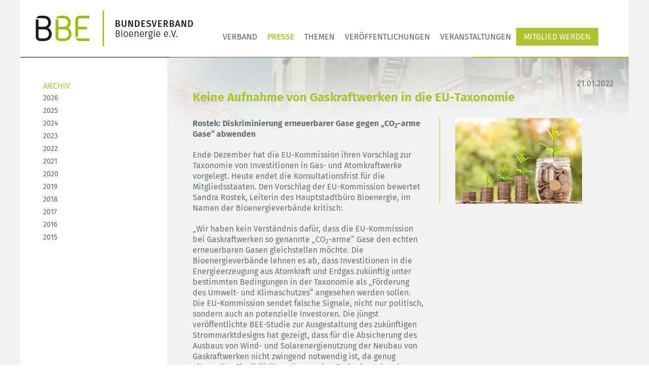

--- FILE ---
content_type: text/html; charset=UTF-8
request_url: https://bundesverband-bioenergie.de/presse/allgemeines/keine-aufnahme-von-gaskraftwerken-die-eu-taxonomie-1
body_size: 6965
content:
<!DOCTYPE html>
<html lang="de">
<head>
    <meta http-equiv="X-UA-Compatible" content="IE=edge">
    <link rel="stylesheet" type="text/css" href="/application/themes/holz/css/normalize.css">    
       
    
<title>Keine Aufnahme von Gaskraftwerken in die EU-Taxonomie :: Bundesverband Bioenergie</title>

<meta http-equiv="content-type" content="text/html; charset=UTF-8"/>
<meta name="description" content="Rostek: Diskriminierung erneuerbarer Gase gegen „CO2-arme Gase“ abwenden.
Ende Dezember hat die EU-Kommission ihren Vorschlag zur Taxonomie von Investitionen in Gas- und Atomkraftwerke vorgelegt. Heute endet die Konsultationsfrist für die Mitgliedsstaaten. Den Vorschlag der EU-Kommission bewertet Sandra Rostek, Leiterin des Hauptstadtbüro Bioenergie, im Namen der Bioenergieverbände kritisch:"/>
<meta name="generator" content="concrete5"/>
<link rel="shortcut icon" href="https://bundesverband-bioenergie.de/application/files/4317/4377/4540/BBE_Favicon.ico" type="image/x-icon"/>
<link rel="icon" href="https://bundesverband-bioenergie.de/application/files/4317/4377/4540/BBE_Favicon.ico" type="image/x-icon"/>
<link rel="canonical" href="https://bundesverband-bioenergie.de/presse/allgemeines/keine-aufnahme-von-gaskraftwerken-die-eu-taxonomie-1">
<script type="text/javascript">
    var CCM_DISPATCHER_FILENAME = "/index.php";
    var CCM_CID = 983;
    var CCM_EDIT_MODE = false;
    var CCM_ARRANGE_MODE = false;
    var CCM_IMAGE_PATH = "/concrete/images";
    var CCM_TOOLS_PATH = "/index.php/tools/required";
    var CCM_APPLICATION_URL = "https://bundesverband-bioenergie.de";
    var CCM_REL = "";
    var CCM_ACTIVE_LOCALE = "de_DE";
</script>

<style type="text/css" data-area-style-area-handle="InhaltvolleBreiteoben" data-block-style-block-id="525" data-style-set="61">.ccm-custom-style-container.ccm-custom-style-inhaltvollebreiteoben-525{text-align:right}</style>
<link rel="stylesheet" type="text/css" href="/packages/dung/css/cookiebanner.css">
<link href="/concrete/css/font-awesome.css?ccm_nocache=c1db95ae4612652a4a43867cf40f9631d4205b1f" rel="stylesheet" type="text/css" media="all">
<script type="text/javascript" src="/concrete/js/jquery.js?ccm_nocache=c1db95ae4612652a4a43867cf40f9631d4205b1f"></script>
    
    <link rel="stylesheet" type="text/css" href="/application/themes/holz/css/foundation.min.css">
    <link rel="stylesheet" type="text/css" href="/application/themes/holz/css/main.css">
    
    <meta name="viewport" content="width=device-width, initial-scale=1.0"/>
    <script>
        if (navigator.userAgent.match(/IEMobile\/10\.0/)) {
            var msViewportStyle = document.createElement('style')
            msViewportStyle.appendChild(
                document.createTextNode(
                    '@-ms-viewport{width:auto!important}'
                )
            )
            document.querySelector('head').appendChild(msViewportStyle)
        }
    </script>
</head>
<body>
<div class="ccm-page ccm-page-id-983 page-type-presse page-template-left-sidebar ">
<div class="off-canvas-wrap" data-offcanvas>
  <div class="inner-wrap">
    <aside class="right-off-canvas-menu" aria-hidden="true">
            <ul class="off-canvas-list">
    <li><form action="/suche" method="get">
            <input type="text" name="query" placeholder="Suche"/>
            <input type="submit"/>
        </form></li><li><a href="/login">Login</a></li><li class="has-submenu"><div class="has-submenu-link"><a href="https://bundesverband-bioenergie.de/verband/ueber-uns" target="_self" class="has-submenu">Verband</a></div><a class="has-submenu-button"><span>&raquo;</span></a><ul class="right-submenu"><li class="back"><a href="#">&laquo;&nbsp;&nbsp;Zurück</a></li><li class="has-submenu"><div class="has-submenu-link"><a href="https://bundesverband-bioenergie.de/verband/ueber-uns" target="_self" class="has-submenu">&Uuml;ber uns</a></div><a class="has-submenu-button"><span>&raquo;</span></a><ul class="right-submenu"><li class="back"><a href="#">&laquo;&nbsp;&nbsp;Zurück</a></li><li class=""><div class="has-submenu-link"><a href="https://bundesverband-bioenergie.de/verband/ueber-uns/vorstand" target="_self" class="">Vorstand</a></div><a class="has-submenu-button"><span>&raquo;</span></a></li><li class=""><div class="has-submenu-link"><a href="https://bundesverband-bioenergie.de/verband/ueber-uns/geschaeftsstelle-bonn" target="_self" class="">Gesch&auml;ftsstelle Bonn</a></div><a class="has-submenu-button"><span>&raquo;</span></a></li><li class=""><div class="has-submenu-link"><a href="https://bundesverband-bioenergie.de/verband/ueber-uns/hauptstadtbuero-berlin" target="_self" class="">Hauptstadtb&uuml;ro Berlin</a></div><a class="has-submenu-button"><span>&raquo;</span></a></li><li class=""><div class="has-submenu-link"><a href="https://bundesverband-bioenergie.de/verband/ueber-uns/fachverband-holzenergie" target="_self" class="">Fachverband Holzenergie</a></div><a class="has-submenu-button"><span>&raquo;</span></a></li><li class=""><div class="has-submenu-link"><a href="https://bundesverband-bioenergie.de/verband/ueber-uns/bbe-mitgliedschaft" target="_self" class="">Partnerorganisationen</a></div><a class="has-submenu-button"><span>&raquo;</span></a></li><li class=""><div class="has-submenu-link"><a href="https://bundesverband-bioenergie.de/verband/ueber-uns/stellenangebote" target="_self" class="">Stellenangebote</a></div><a class="has-submenu-button"><span>&raquo;</span></a></li></ul></li><li class="has-submenu"><div class="has-submenu-link"><a href="https://www.fachverband-holzenergie.de/verband/arbeitsgruppen/holzheizkraftwerke" target="_self" class="has-submenu">Arbeitsgruppen</a></div><a class="has-submenu-button"><span>&raquo;</span></a><ul class="right-submenu"><li class="back"><a href="#">&laquo;&nbsp;&nbsp;Zurück</a></li><li class=""><div class="has-submenu-link"><a href="https://www.fachverband-holzenergie.de/verband/arbeitsgruppen/holzheizkraftwerke" target="_blank" class="">Arbeitsgruppen des Fachverbandes Holzenergie</a></div><a class="has-submenu-button"><span>&raquo;</span></a></li><li class=""><div class="has-submenu-link"><a href="https://bundesverband-bioenergie.de/verband/ausschuesse/regenerative-kraftstoffe" target="_self" class="">Regenerative Kraftstoffe</a></div><a class="has-submenu-button"><span>&raquo;</span></a></li></ul></li><li class="has-submenu"><div class="has-submenu-link"><a href="https://bundesverband-bioenergie.de/verband/projekte/plattform" target="_self" class="has-submenu">Projekte</a></div><a class="has-submenu-button"><span>&raquo;</span></a><ul class="right-submenu"><li class="back"><a href="#">&laquo;&nbsp;&nbsp;Zurück</a></li><li class=""><div class="has-submenu-link"><a href="https://bundesverband-bioenergie.de/verband/projekte/plattform" target="_self" class="">Plattform &bdquo;Erneuerbare Antriebsenergie f&uuml;r die Land- und Forstwirtschaft&ldquo;</a></div><a class="has-submenu-button"><span>&raquo;</span></a></li><li class=""><div class="has-submenu-link"><a href="https://bundesverband-bioenergie.de/verband/projekte/bioenergy-day" target="_self" class="">Bioenergy Day</a></div><a class="has-submenu-button"><span>&raquo;</span></a></li><li class=""><div class="has-submenu-link"><a href="https://bundesverband-bioenergie.de/verband/projekte/namibia" target="_self" class="">KVP Bio&ouml;konomie Namibia</a></div><a class="has-submenu-button"><span>&raquo;</span></a></li><li class=""><div class="has-submenu-link"><a href="https://bundesverband-bioenergie.de/verband/projekte/trakzeptanz" target="_self" class="">TrAkzeptanz</a></div><a class="has-submenu-button"><span>&raquo;</span></a></li></ul></li><li class=""><div class="has-submenu-link"><a href="https://bundesverband-bioenergie.de/verband/mitgliederliste" target="_self" class="">Mitgliederliste</a></div><a class="has-submenu-button"><span>&raquo;</span></a></li></ul></li><li class="nav-path-selected has-submenu"><div class="has-submenu-link"><a href="https://bundesverband-bioenergie.de/presse/alle" target="_self" class="nav-path-selected has-submenu">Presse</a></div><a class="has-submenu-button"><span>&raquo;</span></a><ul class="right-submenu"><li class="back"><a href="#">&laquo;&nbsp;&nbsp;Zurück</a></li><li class=""><div class="has-submenu-link"><a href="https://bundesverband-bioenergie.de/presse/alle" target="_self" class="">Alle</a></div><a class="has-submenu-button"><span>&raquo;</span></a></li><li class=""><div class="has-submenu-link"><a href="https://bundesverband-bioenergie.de/presse/strom" target="_self" class="">Strom</a></div><a class="has-submenu-button"><span>&raquo;</span></a></li><li class=""><div class="has-submenu-link"><a href="https://bundesverband-bioenergie.de/presse/waerme" target="_self" class="">W&auml;rme</a></div><a class="has-submenu-button"><span>&raquo;</span></a></li><li class=""><div class="has-submenu-link"><a href="https://bundesverband-bioenergie.de/presse/kraftstoffe" target="_self" class="">Kraftstoffe</a></div><a class="has-submenu-button"><span>&raquo;</span></a></li><li class=""><div class="has-submenu-link"><a href="https://bundesverband-bioenergie.de/presse/nachhaltigkeit" target="_self" class="">Nachhaltigkeit</a></div><a class="has-submenu-button"><span>&raquo;</span></a></li><li class="nav-path-selected"><div class="has-submenu-link"><a href="https://bundesverband-bioenergie.de/presse/allgemeines" target="_self" class="nav-path-selected">Allgemeines</a></div><a class="has-submenu-button"><span>&raquo;</span></a></li><li class=""><div class="has-submenu-link"><a href="/newsletter" target="_self" class="">Newsletter</a></div><a class="has-submenu-button"><span>&raquo;</span></a></li></ul></li><li class="has-submenu"><div class="has-submenu-link"><a href="https://bundesverband-bioenergie.de/themen/strom" target="_self" class="has-submenu">Themen</a></div><a class="has-submenu-button"><span>&raquo;</span></a><ul class="right-submenu"><li class="back"><a href="#">&laquo;&nbsp;&nbsp;Zurück</a></li><li class=""><div class="has-submenu-link"><a href="https://bundesverband-bioenergie.de/themen/strom" target="_self" class="">Strom</a></div><a class="has-submenu-button"><span>&raquo;</span></a></li><li class=""><div class="has-submenu-link"><a href="https://bundesverband-bioenergie.de/themen/waerme" target="_self" class="">W&auml;rme</a></div><a class="has-submenu-button"><span>&raquo;</span></a></li><li class=""><div class="has-submenu-link"><a href="https://bundesverband-bioenergie.de/themen/klima" target="_self" class="">Kraftstoffe</a></div><a class="has-submenu-button"><span>&raquo;</span></a></li><li class=""><div class="has-submenu-link"><a href="https://bundesverband-bioenergie.de/themen/wirtschaft" target="_self" class="">Wirtschaft</a></div><a class="has-submenu-button"><span>&raquo;</span></a></li><li class=""><div class="has-submenu-link"><a href="https://bundesverband-bioenergie.de/themen/klimaschutz" target="_self" class="">Klimaschutz</a></div><a class="has-submenu-button"><span>&raquo;</span></a></li></ul></li><li class="has-submenu"><div class="has-submenu-link"><a href="https://bundesverband-bioenergie.de/downloads/publikationen" target="_self" class="has-submenu">Ver&ouml;ffentlichungen</a></div><a class="has-submenu-button"><span>&raquo;</span></a><ul class="right-submenu"><li class="back"><a href="#">&laquo;&nbsp;&nbsp;Zurück</a></li><li class=""><div class="has-submenu-link"><a href="https://bundesverband-bioenergie.de/downloads/publikationen" target="_self" class="">Publikationen</a></div><a class="has-submenu-button"><span>&raquo;</span></a></li><li class="has-submenu"><div class="has-submenu-link"><a href="https://bundesverband-bioenergie.de/downloads/positionen-1/allgemein" target="_self" class="has-submenu">Stellungnahmen</a></div><a class="has-submenu-button"><span>&raquo;</span></a><ul class="right-submenu"><li class="back"><a href="#">&laquo;&nbsp;&nbsp;Zurück</a></li><li class=""><div class="has-submenu-link"><a href="https://bundesverband-bioenergie.de/downloads/positionen-1/allgemein" target="_self" class="">Allgemein</a></div><a class="has-submenu-button"><span>&raquo;</span></a></li><li class=""><div class="has-submenu-link"><a href="https://bundesverband-bioenergie.de/downloads/positionen-1/strom" target="_self" class="">Strom</a></div><a class="has-submenu-button"><span>&raquo;</span></a></li><li class=""><div class="has-submenu-link"><a href="https://bundesverband-bioenergie.de/downloads/positionen-1/waerme" target="_self" class="">W&auml;rme</a></div><a class="has-submenu-button"><span>&raquo;</span></a></li><li class=""><div class="has-submenu-link"><a href="https://bundesverband-bioenergie.de/downloads/positionen-1/kraftstoffe" target="_self" class="">Kraftstoffe</a></div><a class="has-submenu-button"><span>&raquo;</span></a></li><li class=""><div class="has-submenu-link"><a href="https://bundesverband-bioenergie.de/downloads/positionen-1/klimaschutz" target="_self" class="">Klimaschutz</a></div><a class="has-submenu-button"><span>&raquo;</span></a></li></ul></li><li class=""><div class="has-submenu-link"><a href="https://bundesverband-bioenergie.de/downloads/interview" target="_self" class="">Interviews</a></div><a class="has-submenu-button"><span>&raquo;</span></a></li><li class=""><div class="has-submenu-link"><a href="https://bundesverband-bioenergie.de/downloads/vid" target="_self" class="">Videos</a></div><a class="has-submenu-button"><span>&raquo;</span></a></li><li class=""><div class="has-submenu-link"><a href="https://bundesverband-bioenergie.de/downloads/mediathek-der-fnr" target="_self" class="">Mediathek der FNR</a></div><a class="has-submenu-button"><span>&raquo;</span></a></li><li class=""><div class="has-submenu-link"><a href="https://bundesverband-bioenergie.de/downloads/mediathek-der-aee" target="_self" class="">Mediathek der AEE</a></div><a class="has-submenu-button"><span>&raquo;</span></a></li></ul></li><li class="has-submenu"><div class="has-submenu-link"><a href="https://bundesverband-bioenergie.de/veranstaltungen/uebersicht" target="_self" class="has-submenu">Veranstaltungen</a></div><a class="has-submenu-button"><span>&raquo;</span></a><ul class="right-submenu"><li class="back"><a href="#">&laquo;&nbsp;&nbsp;Zurück</a></li><li class=""><div class="has-submenu-link"><a href="https://bundesverband-bioenergie.de/veranstaltungen/uebersicht" target="_self" class="">&Uuml;bersicht</a></div><a class="has-submenu-button"><span>&raquo;</span></a></li><li class="has-submenu"><div class="has-submenu-link"><a href="https://bundesverband-bioenergie.de/veranstaltungen/fachseminare" target="_self" class="has-submenu">Fachseminare</a></div><a class="has-submenu-button"><span>&raquo;</span></a><ul class="right-submenu"><li class="back"><a href="#">&laquo;&nbsp;&nbsp;Zurück</a></li><li class=""><div class="has-submenu-link"><a href="https://bundesverband-bioenergie.de/veranstaltungen/fachseminare/holzseminar2025" target="_self" class="">7. Digitales Fachseminar von BBE und DeSH: 25.06.2025</a></div><a class="has-submenu-button"><span>&raquo;</span></a></li></ul></li><li class=""><div class="has-submenu-link"><a href="https://bundesverband-bioenergie.de/veranstaltungen/kraftstoffe-der-zukunft" target="_self" class="">Kraftstoffe der Zukunft</a></div><a class="has-submenu-button"><span>&raquo;</span></a></li><li class=""><div class="has-submenu-link"><a href="https://bundesverband-bioenergie.de/veranstaltungen/Holzenergiekongress" target="_self" class="">Fachkongress Holzenergie</a></div><a class="has-submenu-button"><span>&raquo;</span></a></li></ul></li><li class=""><div class="has-submenu-link"><a href="https://bundesverband-bioenergie.de/mitglied-werden" target="_self" class="">Mitglied werden</a></div><a class="has-submenu-button"><span>&raquo;</span></a></li>    </ul>
     
    </aside>
    
    <div class="row">
        <div class="small-12 columns">   
            <div class="page">
            


<header>    
    
    <div class="search-box">
        <form action="/suche" method="get">
            <input type="text" name="query" placeholder="Suche"/>
            <input type="submit"/>
            <span class="search-close">x</span>
        </form>
    </div>
        <div class="row">
        <div class="small-12 columns">
            <div class="logo-navigation">
                <a href="/"><img class="logo" src="/application/themes/holz/images/bbe_logo.png"/></a>
                                
                    <nav class="navigation-wrapper">
                            <ul class="nav">
    <li class="nav-dropdown"><a href="https://bundesverband-bioenergie.de/verband/ueber-uns" target="_self" class="nav-dropdown">Verband</a><ul><li class="nav-dropdown"><a href="https://bundesverband-bioenergie.de/verband/ueber-uns" target="_self" class="nav-dropdown">&Uuml;ber uns</a><ul><li class=""><a href="https://bundesverband-bioenergie.de/verband/ueber-uns/vorstand" target="_self" class="">Vorstand</a></li><li class=""><a href="https://bundesverband-bioenergie.de/verband/ueber-uns/geschaeftsstelle-bonn" target="_self" class="">Gesch&auml;ftsstelle Bonn</a></li><li class=""><a href="https://bundesverband-bioenergie.de/verband/ueber-uns/hauptstadtbuero-berlin" target="_self" class="">Hauptstadtb&uuml;ro Berlin</a></li><li class=""><a href="https://bundesverband-bioenergie.de/verband/ueber-uns/fachverband-holzenergie" target="_self" class="">Fachverband Holzenergie</a></li><li class=""><a href="https://bundesverband-bioenergie.de/verband/ueber-uns/bbe-mitgliedschaft" target="_self" class="">Partnerorganisationen</a></li><li class=""><a href="https://bundesverband-bioenergie.de/verband/ueber-uns/stellenangebote" target="_self" class="">Stellenangebote</a></li></ul></li><li class="nav-dropdown"><a href="https://www.fachverband-holzenergie.de/verband/arbeitsgruppen/holzheizkraftwerke" target="_self" class="nav-dropdown">Arbeitsgruppen</a><ul><li class=""><a href="https://www.fachverband-holzenergie.de/verband/arbeitsgruppen/holzheizkraftwerke" target="_blank" class="">Arbeitsgruppen des Fachverbandes Holzenergie</a></li><li class=""><a href="https://bundesverband-bioenergie.de/verband/ausschuesse/regenerative-kraftstoffe" target="_self" class="">Regenerative Kraftstoffe</a></li></ul></li><li class="nav-dropdown"><a href="https://bundesverband-bioenergie.de/verband/projekte/plattform" target="_self" class="nav-dropdown">Projekte</a><ul><li class=""><a href="https://bundesverband-bioenergie.de/verband/projekte/plattform" target="_self" class="">Plattform &bdquo;Erneuerbare Antriebsenergie f&uuml;r die Land- und Forstwirtschaft&ldquo;</a></li><li class=""><a href="https://bundesverband-bioenergie.de/verband/projekte/bioenergy-day" target="_self" class="">Bioenergy Day</a></li><li class=""><a href="https://bundesverband-bioenergie.de/verband/projekte/namibia" target="_self" class="">KVP Bio&ouml;konomie Namibia</a></li><li class=""><a href="https://bundesverband-bioenergie.de/verband/projekte/trakzeptanz" target="_self" class="">TrAkzeptanz</a></li></ul></li><li class=""><a href="https://bundesverband-bioenergie.de/verband/mitgliederliste" target="_self" class="">Mitgliederliste</a></li></ul></li><li class="nav-path-selected nav-dropdown"><a href="https://bundesverband-bioenergie.de/presse/alle" target="_self" class="nav-path-selected nav-dropdown">Presse</a><ul><li class=""><a href="https://bundesverband-bioenergie.de/presse/alle" target="_self" class="">Alle</a></li><li class=""><a href="https://bundesverband-bioenergie.de/presse/strom" target="_self" class="">Strom</a></li><li class=""><a href="https://bundesverband-bioenergie.de/presse/waerme" target="_self" class="">W&auml;rme</a></li><li class=""><a href="https://bundesverband-bioenergie.de/presse/kraftstoffe" target="_self" class="">Kraftstoffe</a></li><li class=""><a href="https://bundesverband-bioenergie.de/presse/nachhaltigkeit" target="_self" class="">Nachhaltigkeit</a></li><li class="nav-path-selected"><a href="https://bundesverband-bioenergie.de/presse/allgemeines" target="_self" class="nav-path-selected">Allgemeines</a></li><li class=""><a href="/newsletter" target="_self" class="">Newsletter</a></li></ul></li><li class="nav-dropdown"><a href="https://bundesverband-bioenergie.de/themen/strom" target="_self" class="nav-dropdown">Themen</a><ul><li class=""><a href="https://bundesverband-bioenergie.de/themen/strom" target="_self" class="">Strom</a></li><li class=""><a href="https://bundesverband-bioenergie.de/themen/waerme" target="_self" class="">W&auml;rme</a></li><li class=""><a href="https://bundesverband-bioenergie.de/themen/klima" target="_self" class="">Kraftstoffe</a></li><li class=""><a href="https://bundesverband-bioenergie.de/themen/wirtschaft" target="_self" class="">Wirtschaft</a></li><li class=""><a href="https://bundesverband-bioenergie.de/themen/klimaschutz" target="_self" class="">Klimaschutz</a></li></ul></li><li class="nav-dropdown"><a href="https://bundesverband-bioenergie.de/downloads/publikationen" target="_self" class="nav-dropdown">Ver&ouml;ffentlichungen</a><ul><li class=""><a href="https://bundesverband-bioenergie.de/downloads/publikationen" target="_self" class="">Publikationen</a></li><li class="nav-dropdown"><a href="https://bundesverband-bioenergie.de/downloads/positionen-1/allgemein" target="_self" class="nav-dropdown">Stellungnahmen</a><ul><li class=""><a href="https://bundesverband-bioenergie.de/downloads/positionen-1/allgemein" target="_self" class="">Allgemein</a></li><li class=""><a href="https://bundesverband-bioenergie.de/downloads/positionen-1/strom" target="_self" class="">Strom</a></li><li class=""><a href="https://bundesverband-bioenergie.de/downloads/positionen-1/waerme" target="_self" class="">W&auml;rme</a></li><li class=""><a href="https://bundesverband-bioenergie.de/downloads/positionen-1/kraftstoffe" target="_self" class="">Kraftstoffe</a></li><li class=""><a href="https://bundesverband-bioenergie.de/downloads/positionen-1/klimaschutz" target="_self" class="">Klimaschutz</a></li></ul></li><li class=""><a href="https://bundesverband-bioenergie.de/downloads/interview" target="_self" class="">Interviews</a></li><li class=""><a href="https://bundesverband-bioenergie.de/downloads/vid" target="_self" class="">Videos</a></li><li class=""><a href="https://bundesverband-bioenergie.de/downloads/mediathek-der-fnr" target="_self" class="">Mediathek der FNR</a></li><li class=""><a href="https://bundesverband-bioenergie.de/downloads/mediathek-der-aee" target="_self" class="">Mediathek der AEE</a></li></ul></li><li class="nav-dropdown"><a href="https://bundesverband-bioenergie.de/veranstaltungen/uebersicht" target="_self" class="nav-dropdown">Veranstaltungen</a><ul><li class=""><a href="https://bundesverband-bioenergie.de/veranstaltungen/uebersicht" target="_self" class="">&Uuml;bersicht</a></li><li class="nav-dropdown"><a href="https://bundesverband-bioenergie.de/veranstaltungen/fachseminare" target="_self" class="nav-dropdown">Fachseminare</a><ul><li class=""><a href="https://bundesverband-bioenergie.de/veranstaltungen/fachseminare/holzseminar2025" target="_self" class="">7. Digitales Fachseminar von BBE und DeSH: 25.06.2025</a></li></ul></li><li class=""><a href="https://bundesverband-bioenergie.de/veranstaltungen/kraftstoffe-der-zukunft" target="_self" class="">Kraftstoffe der Zukunft</a></li><li class=""><a href="https://bundesverband-bioenergie.de/veranstaltungen/Holzenergiekongress" target="_self" class="">Fachkongress Holzenergie</a></li></ul></li><li class=""><a href="https://bundesverband-bioenergie.de/mitglied-werden" target="_self" class="">Mitglied werden</a></li>        <li>
            <a class="search open-search">
                <i class="fa fa-search"></i>
            </a>
        </li>

    </ul>
 
                    </nav>
                                </div>
            <img class="divider" src="/application/themes/holz/images/header-line.png"/>
        </div>
    </div>
    <img class="triangle" src="/application/themes/holz/images/triangle2.png"/>
    <a href="#" class="right-off-canvas-toggle"><i class="fa fa-bars"></i></a>
</header>




<div class="column-container"> 
    <div class="left-column sidebar">
                

    

<a href="https://bundesverband-bioenergie.de/presse/alle/2026">ARCHIV</a>
<ul class="nav">
<li><a href="https://bundesverband-bioenergie.de/presse/alle/2026">2026</a></li><li><a href="https://bundesverband-bioenergie.de/presse/alle/2025">2025</a></li><li><a href="https://bundesverband-bioenergie.de/presse/alle/2024">2024</a></li><li><a href="https://bundesverband-bioenergie.de/presse/alle/2023">2023</a></li><li><a href="https://bundesverband-bioenergie.de/presse/alle/2022">2022</a></li><li><a href="https://bundesverband-bioenergie.de/presse/alle/2021">2021</a></li><li><a href="https://bundesverband-bioenergie.de/presse/alle/2020">2020</a></li><li><a href="https://bundesverband-bioenergie.de/presse/alle/2019">2019</a></li><li><a href="https://bundesverband-bioenergie.de/presse/alle/2018">2018</a></li><li><a href="https://bundesverband-bioenergie.de/presse/alle/2017">2017</a></li><li><a href="https://bundesverband-bioenergie.de/presse/alle/2016">2016</a></li><li><a href="https://bundesverband-bioenergie.de/presse/alle/2015">2015</a></li></ul>

  
    </div>
    <div class="column-divider"></div>
    <div class="right-column">
        <div class="article">
            

<div class="row"><div class="medium-12 columns">        <div class="ccm-custom-style-container ccm-custom-style-inhaltvollebreiteoben-525"
            >
    21.01.2022
</div></div>    </div>


<div class="row"><div class="medium-12 columns">    <h1 class="page-title">Keine Aufnahme von Gaskraftwerken in die EU-Taxonomie</h1>

</div></div>            <div class="row">
                <div class="medium-7 columns">
                    

<div class="row"><div class="medium-12 columns">    <p><strong>Rostek: Diskriminierung erneuerbarer Gase gegen &bdquo;CO<sub>2</sub>-arme Gase&ldquo; abwenden</strong></p>

<p>Ende Dezember hat die EU-Kommission ihren Vorschlag zur Taxonomie von Investitionen in Gas- und Atomkraftwerke vorgelegt. Heute endet die Konsultationsfrist f&uuml;r die Mitgliedsstaaten. Den Vorschlag der EU-Kommission bewertet Sandra Rostek, Leiterin des Hauptstadtb&uuml;ro Bioenergie, im Namen der Bioenergieverb&auml;nde kritisch:</p>

<p>&bdquo;Wir haben kein Verst&auml;ndnis daf&uuml;r, dass die EU-Kommission bei Gaskraftwerken so genannte &bdquo;CO<sub>2</sub>-arme&ldquo; Gase den echten erneuerbaren Gasen gleichstellen m&ouml;chte. Die Bioenergieverb&auml;nde lehnen es ab, dass Investitionen in die Energieerzeugung aus Atomkraft und Erdgas zuk&uuml;nftig unter bestimmten Bedingungen in der Taxonomie als &bdquo;F&ouml;rderung des Umwelt- und Klimaschutzes&ldquo; angesehen werden sollen. Die EU-Kommission sendet falsche Signale, nicht nur politisch, sondern auch an potenzielle Investoren. Die j&uuml;ngst ver&ouml;ffentlichte BEE-Studie zur Ausgestaltung des zuk&uuml;nftigen Strommarktdesigns hat gezeigt, dass f&uuml;r die Absicherung des Ausbaus von Wind- und Solarenergienutzung der Neubau von Gaskraftwerken nicht zwingend notwendig ist, da genug alternative Flexibilit&auml;tsoptionen wie z.B. der bestehende Biogasanlagenpark zur Verf&uuml;gung stehen.&ldquo;</p>

<p>Rostek sieht durch den Vorschlag der EU-Kommission den vorrangigen Umstieg auf erneuerbare Gase in Frage gestellt: &bdquo;Gase, die durch den Einsatz erneuerbaren Stroms oder aus nachhaltiger Biomasse hergestellt werden, w&uuml;rden durch so genannte CO<sub>2</sub>-arme Gase verdr&auml;ngt. Dies muss korrigiert werden. Auch in anderen EU-Regularien versucht die EU-Kommission, den Einsatz von erneuerbaren Gasen zu behindern, indem sie mit CO<sub>2</sub>-armen Gasen auf eine Stufe gestellt oder sogar schlechter gestellt werden. Dies deutet sich zum Beispiel bei den Pl&auml;nen der Kommission an, Wasserstoff aus erneuerbarem Strom nicht als &bdquo;gr&uuml;n&ldquo; anzuerkennen, wenn der Strom aus Anlagen stammt, deren EEG-Verg&uuml;tung ausgelaufen ist. W&uuml;rden diese Pl&auml;ne umgesetzt, w&uuml;rde nicht nur ein bedeutendes Potenzial zur Herstellung von erneuerbaren Gasen verschenkt, sondern sogar der Einsatz von z.B. blauem Wasserstoff gegen&uuml;ber dem Einsatz von Wasserstoff aus erneuerbarem Strom bevorzugt.&ldquo;</p>

<p><u>Hintergrund</u>: Nach dem Vorschlag der Europ&auml;ischen Kommission vom 31.12.2021 sollen Kraftwerksbetreiber ab 2026 mindestens 30 Prozent, ab 2031 mindestens 55 Prozent erneuerbare Gase oder CO<sub>2</sub>-arme Gase einsetzen. Ab 2036 sollen zu 100 Prozent erneuerbare Gase bzw. CO<sub>2</sub>-arme Gase eingesetzt werden, um die Kriterien der Taxonomie zu erf&uuml;llen. Gemeint ist damit insbesondere Wasserstoff, der mittels Abscheidung und Speicherung des Kohlenstoffanteils aus Erdgas hergestellt wird (&bdquo;blauer&ldquo; bzw. &bdquo;t&uuml;rkisener&ldquo; Wasserstoff). Das tr&auml;gt aber nicht zur Klimaneutralit&auml;t bei.</p>

</div></div>

<div class="row"><div class="medium-12 columns">    	<div class="ccm-block-file">
        <a href="https://www.bundesverband-bioenergie.de/download_file/force/1306/983"><i class="fa fa-download"></i> PDF herunterladen</a>
	</div>



</div></div>                </div>
                                
                <div class="medium-5 columns">
                    

    <img src="/application/files/thumbnailcache/1b4e9e16597f1d21b45dde9496512a14.jpg" width="250" height="169" alt="" />
                </div>
                            </div>
                    </div>
    </div>
</div>

<script>
    /*$(function() {
        $(window).resize(function() {
           $(".article, .sidebar").equalizeHeights(); 
        }).resize();
    });
    */
    
</script>


<footer>
    <div class="row">
        <div class="medium-3 columns">
            <div class="social-media-wrapper">
                <a href="https://www.linkedin.com/company/bundesverband-bioenergie-bbe/" target="_blank"><img src="/application/themes/holz/images/social_media_icons/linkedin_bbe.svg" class="social-media-icon"></a>
                <a href="https://twitter.com/_bioenergie_" target="_blank"><img src="/application/themes/holz/images/social_media_icons/twitter_bbe.svg" class="social-media-icon"></a>
                <a href="https://twitter.com/FuelOfTheFuture" target="_blank"><img src="/application/themes/holz/images/social_media_icons/twitter_ksk.svg" class="social-media-icon"></a>
            </div>
        </div>
        <div class="medium-3 columns">
            <div class="social-media-wrapper">
                <a href="https://twitter.com/FV_Holzenergie" target="_blank"><img src="/application/themes/holz/images/social_media_icons/twitter_fvh.svg" class="social-media-icon"></a>
                <a href="https://www.instagram.com/fv_holzenergie" target="_blank"><img src="/application/themes/holz/images/social_media_icons/instagram_fvh.svg" class="social-media-icon"></a>
                <a href="https://m.facebook.com/Fachverband-Holzenergie-193211114346834" target="_blank"><img src="/application/themes/holz/images/social_media_icons/facebook_fvh.svg" class="social-media-icon"></a>
            </div>
        </div>
        <div class="medium-3 columns footer-middle">
            

    <p>Der BBE ist National Supporting Body von</p>

<p><strong><a href="https://sure-system.org/de/" target="_blank">SUSTAINABLE RESOURCES<br />
Verification Scheme GmbH</a></strong></p>



    <a href="https://sure-system.org/de/" target="_blank" rel="noopener noreferrer"><picture><!--[if IE 9]><video style='display: none;'><![endif]--><!--[if IE 9]></video><![endif]--><img src="/application/files/8317/4479/6124/SURE_Logo_4C.png" alt="" class="ccm-image-block img-responsive bID-40620"></picture></a>
        </div>
        <div class="medium-3 columns footer-right">
            

    <p>Bundesverband Bioenergie e.V. (BBE)<br />
MAARStra&szlig;e 84<br />
53227 Bonn</p>

<p><a href="https://www.bundesverband-bioenergie.de/barrierefreiheit">Barrierefreiheit</a> |&nbsp;<a href="https://www.bundesverband-bioenergie.de/impressum">Impressum</a> | <a href="https://www.bundesverband-bioenergie.de/datenschutz">Datenschutz</a> | <a href="https://www.bundesverband-bioenergie.de/kontakt">Kontakt</a></p>

            &copy; Bundesverband Bioenergie e.V. 2026        </div>
    </div>
</footer>

</div>
</div>
</div>
<a class="exit-off-canvas"></a>
</div></div></div>

<!-- Matomo -->
<script>
  var _paq = window._paq = window._paq || [];
  /* tracker methods like "setCustomDimension" should be called before "trackPageView" */
_paq.push(['disableCookies']);
  _paq.push(['trackPageView']);
  _paq.push(['enableLinkTracking']);
  (function() {
    var u="//www.bioenergie.de/matomo/";
    _paq.push(['setTrackerUrl', u+'matomo.php']);
    _paq.push(['setSiteId', '30']);
    var d=document, g=d.createElement('script'), s=d.getElementsByTagName('script')[0];
    g.async=true; g.src=u+'matomo.php'; s.parentNode.insertBefore(g,s);
  })();
</script>
<!-- End Matomo Code -->
<div class="cookiebanner-container">
    <div class="cookiebanner">
        <div class="cookiebanner-text">
            <p>Auf dieser Website verwenden wir Cookies.
Einige von ihnen sind essenziell, während andere uns helfen, diese Website und Ihre Erfahrung zu verbessern.
Wenn Sie auf "Alle Cookies erlauben" klicken, stimmen Sie der Speicherung von allen Cookies auf diesem Gerät zu.
Unter "Auswahl erlauben" haben Sie die Möglichkeit, einzelne Cookie-Kategorien zu akzeptieren.
Unter "Informationen" finden Sie weitere Informationen zu den Cookie-Einstellungen.
</p>        </div>
        <div class="cookiebanner-buttons">
            <button class="allow-selection">Auswahl erlauben</button>
            <button class="allow-all">Alle Cookies zulassen</button>
        </div>
        <div class="cookiebanner-selections-container">
            <div class="cookiebanner-selections">
                            <div class="cookiebanner-selection" data-cookie="1">
                    <label>
                        <input type="checkbox" checked disabled>
                        Notwendig                    </label>
                    <div class="cookiebanner-selection-info">
                        <p>
Notwendige Cookies helfen dabei, eine Webseite nutzbar zu machen,
indem sie Grundfunktionen wie Seitennavigation und Zugriff auf sichere Bereiche
der Webseite ermöglichen.
Die Webseite kann ohne diese Cookies nicht richtig funktionieren.
</p>                    </div>
                </div>
                                        <div class="cookiebanner-selection" data-cookie="2">
                    <label>
                        <input type="checkbox" >
                        Externe Medien                    </label>
                    <div class="cookiebanner-selection-info">
                        <p>
Mit diesem Cookie erlauben Sie das Einbinden von Google Maps und Videos von YouTube .<br >
Es gilt die <a href="https://policies.google.com/privacy" target="_blank">Datenschutzerklärung von Google</a>.
</p>                    </div>
                </div>
                                    </div>
            <div class="cookiebanner-info">
                <a href="javscript:void()" class="info-closed">Informationen</a>
            </div>


        </div>
    </div>
</div>


<script async defer src="/cookiebanner/1"></script>
<script type="text/javascript" src="/concrete/blocks/image/view.js?ccm_nocache=c1db95ae4612652a4a43867cf40f9631d4205b1f"></script>


<script src="/application/themes/holz/js/fastclick.js"></script>
<script src="/application/themes/holz/js/modernizr.custom.js"></script>
<script src="/application/themes/holz/js/placeholder.js"></script>
<script src="/application/themes/holz/js/foundation.min.js"></script>
<script src="/application/themes/holz/js/velocity.min.js"></script>

<script>
    $(".medium-12").addClass("columns");
    
    Modernizr.load([
        {
            test: Modernizr.forms_placeholder,
            nope : '/application/themes/holz/js/placeholder.js',            
        },
    ]);
    
    
    
    $.fn.equalizeHeights = function() {
        var maxHeight = this.map(function( i, e ) {
            $(e).css('min-height', 0);
            return $( e ).outerHeight();
        }).get();
        return this.css('min-height', Math.max.apply( this, maxHeight ) );
    };    
    
    $(document).foundation();
    //$('input, textarea').placeholder();
   
    $(function() {
        $(".search-close").click(function() { $(".search-box").hide(300); });
        
        $(".open-search").click(function(event) {            
            event.preventDefault(); event.stopPropagation();            
            $(".search-box").show(300);
            $(".search-box input[type=text]").focus();
        });
        
    });

</script>




<script type="text/javascript" src="https://bundesverband-bioenergie.de/packages/dung/js/deobfuscate.js"></script><script type="text/javascript" src="https://bundesverband-bioenergie.de/packages/dung/js/equalize.js"></script></body>
</html>






--- FILE ---
content_type: text/css
request_url: https://bundesverband-bioenergie.de/application/themes/holz/css/main.css
body_size: 9816
content:
@font-face{font-family:"Fira Sans";font-style:normal;font-weight:400;src:url("fonts/fira-sans-v8-latin-regular.eot");src:local("Fira Sans Regular"),local("FiraSans-Regular"),url("fonts/fira-sans-v8-latin-regular.eot?#iefix") format("embedded-opentype"),url("fonts/fira-sans-v8-latin-regular.woff2") format("woff2"),url("fonts/fira-sans-v8-latin-regular.woff") format("woff"),url("fonts/fira-sans-v8-latin-regular.ttf") format("truetype"),url("fonts/fira-sans-v8-latin-regular.svg#FiraSans") format("svg")}@font-face{font-family:"Fira Sans";font-style:normal;font-weight:500;src:url("fonts/fira-sans-v8-latin-500.eot");src:local("Fira Sans Medium"),local("FiraSans-Medium"),url("fonts/fira-sans-v8-latin-500.eot?#iefix") format("embedded-opentype"),url("fonts/fira-sans-v8-latin-500.woff2") format("woff2"),url("fonts/fira-sans-v8-latin-500.woff") format("woff"),url("fonts/fira-sans-v8-latin-500.ttf") format("truetype"),url("fonts/fira-sans-v8-latin-500.svg#FiraSans") format("svg")}@font-face{font-family:"Fira Sans";font-style:normal;font-weight:700;src:url("fonts/fira-sans-v8-latin-700.eot");src:local("Fira Sans Bold"),local("FiraSans-Bold"),url("fonts/fira-sans-v8-latin-700.eot?#iefix") format("embedded-opentype"),url("fonts/fira-sans-v8-latin-700.woff2") format("woff2"),url("fonts/fira-sans-v8-latin-700.woff") format("woff"),url("fonts/fira-sans-v8-latin-700.ttf") format("truetype"),url("fonts/fira-sans-v8-latin-700.svg#FiraSans") format("svg")}.redactor-editor{font-family:"Fira Sans",sans-serif;color:#616161;background-color:#f2f2f2;line-height:1.35;min-height:100vh}.redactor-editor a{color:#afc32f}.redactor-editor h1,.redactor-editor h2,.redactor-editor h3,.redactor-editor h4,.redactor-editor h5,.redactor-editor h6{font-family:"Fira Sans",sans-serif}.redactor-editor h1{font-weight:bold;font-size:1.5rem;color:#afc32f;margin-bottom:1.1em;line-height:1.2}.redactor-editor.page-type-internal-category h1,.redactor-editor.page-type-internal h1,.redactor-editor.page-type-events-intern h1{text-transform:uppercase;margin:0}.redactor-editor h2{font-weight:bold;font-size:1.125rem;color:#697175;margin-bottom:1.1em;line-height:1.2}.redactor-editor *+h2{margin-top:.8rem}.redactor-editor h3{color:#697175;font-size:1rem;font-weight:500}.redactor-editor p{line-height:1.35}.redactor-editor .breite-500{max-width:550px}.redactor-editor .hoehe-530{min-height:528px}@media only screen and (max-width: 40em){.redactor-editor .hoehe-530{min-height:0}}.redactor-editor .weisser-kasten{background-color:#fff;background-color:rgba(255,255,255,.9);padding:30px}.redactor-editor .more-button{background-color:#afc32f;color:#fff !important;font-size:1.125rem;line-height:1;padding:8px;text-align:center;display:block;max-width:230px;font-weight:bold;margin:0 auto}.redactor-editor .more-button:hover{background-color:#9dae2a;box-shadow:2px 2px 2px #999}.redactor-editor .links .more-button{margin:0}.redactor-editor .weisser-kasten-rand-unten{background-color:#fff;background-color:rgba(255,255,255,.8);padding:20px;border-bottom:5px solid #afc32f;margin-bottom:10px;position:relative;height:80px}.redactor-editor .weisser-kasten-rand-unten p{position:absolute;top:0;left:0;right:0;bottom:0;margin:0;font-weight:bold}.redactor-editor .footnote{font-size:.85rem}.redactor-editor .backbutton{display:inline-block;padding:5px 15px;background-color:#afc32f;color:#fff;font-weight:500}.redactor-editor .gruener-kasten{border:2px solid #afc32f;padding:5px 15px;font-size:1.125rem;font-weight:bold;text-align:center;color:#afc32f}.redactor-editor .gruener-kasten p{margin:0;font-size:1.125rem;font-weight:bold;text-align:center}.redactor-editor .btn{padding:8px 15px;background-color:#afc32f;color:#fff;border:none}.redactor-editor .btn:hover{background-color:#9dae2a;box-shadow:2px 2px 2px #999;font-weight:400;color:#fff}.redactor-editor .description-box{margin-bottom:1rem;padding:.625rem;background-color:#f5f5f5;border:1px solid #ccc;color:#4d4d4d}.redactor-editor .description-box strong{color:#000}.redactor-editor .description-box .middle{display:inline-block;padding:.5rem 0;margin-bottom:0}.redactor-editor .description-box .row:last-child input{margin-bottom:0}.redactor-editor #epd #cookiesdirective{top:25px !important}.redactor-editor .block-title{position:static !important}#ccm-account-menu-container{display:none}.ccm-page{font-family:"Fira Sans",sans-serif;color:#616161;background-color:#f2f2f2;line-height:1.35;min-height:100vh}.ccm-page a{color:#afc32f}.ccm-page h1,.ccm-page h2,.ccm-page h3,.ccm-page h4,.ccm-page h5,.ccm-page h6{font-family:"Fira Sans",sans-serif}.ccm-page h1{font-weight:bold;font-size:1.5rem;color:#afc32f;margin-bottom:1.1em;line-height:1.2}.ccm-page.page-type-internal-category h1,.ccm-page.page-type-internal h1,.ccm-page.page-type-events-intern h1{text-transform:uppercase;margin:0}.ccm-page h2{font-weight:bold;font-size:1.125rem;color:#697175;margin-bottom:1.1em;line-height:1.2}.ccm-page *+h2{margin-top:.8rem}.ccm-page h3{color:#697175;font-size:1rem;font-weight:500}.ccm-page p{line-height:1.35}.ccm-page .breite-500{max-width:550px}.ccm-page .hoehe-530{min-height:528px}@media only screen and (max-width: 40em){.ccm-page .hoehe-530{min-height:0}}.ccm-page .weisser-kasten{background-color:#fff;background-color:rgba(255,255,255,.9);padding:30px}.ccm-page .more-button{background-color:#afc32f;color:#fff !important;font-size:1.125rem;line-height:1;padding:8px;text-align:center;display:block;max-width:230px;font-weight:bold;margin:0 auto}.ccm-page .more-button:hover{background-color:#9dae2a;box-shadow:2px 2px 2px #999}.ccm-page .links .more-button{margin:0}.ccm-page .weisser-kasten-rand-unten{background-color:#fff;background-color:rgba(255,255,255,.8);padding:20px;border-bottom:5px solid #afc32f;margin-bottom:10px;position:relative;height:80px}.ccm-page .weisser-kasten-rand-unten p{position:absolute;top:0;left:0;right:0;bottom:0;margin:0;font-weight:bold}.ccm-page .footnote{font-size:.85rem}.ccm-page .backbutton{display:inline-block;padding:5px 15px;background-color:#afc32f;color:#fff;font-weight:500}.ccm-page .gruener-kasten{border:2px solid #afc32f;padding:5px 15px;font-size:1.125rem;font-weight:bold;text-align:center;color:#afc32f}.ccm-page .gruener-kasten p{margin:0;font-size:1.125rem;font-weight:bold;text-align:center}.ccm-page .btn{padding:8px 15px;background-color:#afc32f;color:#fff;border:none}.ccm-page .btn:hover{background-color:#9dae2a;box-shadow:2px 2px 2px #999;font-weight:400;color:#fff}.ccm-page .description-box{margin-bottom:1rem;padding:.625rem;background-color:#f5f5f5;border:1px solid #ccc;color:#4d4d4d}.ccm-page .description-box strong{color:#000}.ccm-page .description-box .middle{display:inline-block;padding:.5rem 0;margin-bottom:0}.ccm-page .description-box .row:last-child input{margin-bottom:0}.ccm-page #epd #cookiesdirective{top:25px !important}.ccm-page header{background-color:#fff;position:relative;z-index:100}.ccm-page header a{color:#616161}.ccm-page header .small-nav{text-align:right;font-size:.75rem;padding-top:2px;padding-bottom:7px;padding-right:30px;background-image:linear-gradient(left, rgba(255, 255, 255, 0) 0%, white 100%)}.ccm-page header .small-nav a{padding-left:2px;padding-right:2px}.ccm-page header .small-nav a:hover{font-weight:bold}.ccm-page header .small-nav .fa{padding-left:7px;transform:translateY(15%)}.ccm-page header .small-nav .fa-search{transform:none}.ccm-page header .small-nav .fa-facebook-square{font-size:1.25rem;color:#3b5998}.ccm-page header .small-nav .fa-twitter{font-size:1.35rem;color:#4099ff}.ccm-page header .small-nav .fa-linkedin-square{font-size:1.35rem;color:#0a66c2}@media only screen and (max-width: 77.5em){.ccm-page header .small-nav{display:none}}.ccm-page header .logo-navigation{display:flex;flex-wrap:wrap;padding:20px 40px 20px 30px;background-color:#fff}.ccm-page header .logo{float:left}@media only screen and (max-width: 40em){.ccm-page header .logo{height:50px;width:auto}}.ccm-page header .triangle{display:none}.ccm-page header .right-off-canvas-toggle{display:none;position:absolute;top:20px;font-size:40px;color:#afc32f;right:30px}@media only screen and (max-width: 77.5em){.ccm-page header .right-off-canvas-toggle{display:block}}.ccm-page header .internal-logout{position:absolute;right:45px;bottom:20px}.ccm-page header .internal-logout p{text-align:right;font-size:.9;margin-bottom:0}.ccm-page header .internal-logout p:first-child{font-weight:500}.ccm-page.page-template-home header .triangle{display:block;position:absolute;top:100%;left:0;width:100%}.ccm-page.page-template-home header .divider{display:none}.ccm-page .navigation-wrapper,.ccm-page .subnavigation-wrapper{float:right;margin-top:40px}@media only screen and (max-width: 77.5em){.ccm-page .navigation-wrapper,.ccm-page .subnavigation-wrapper{display:none}}.ccm-page .navigation-wrapper ul,.ccm-page .subnavigation-wrapper ul{margin:0}.ccm-page .navigation-wrapper li,.ccm-page .subnavigation-wrapper li{display:inline}.ccm-page .navigation-wrapper li a,.ccm-page .subnavigation-wrapper li a{text-transform:uppercase;padding:0 10px}.ccm-page .navigation-wrapper li a.nav-selected,.ccm-page .navigation-wrapper li a.nav-path-selected,.ccm-page .navigation-wrapper li a:hover,.ccm-page .subnavigation-wrapper li a.nav-selected,.ccm-page .subnavigation-wrapper li a.nav-path-selected,.ccm-page .subnavigation-wrapper li a:hover{color:#afc32f;font-weight:500}.ccm-page .navigation-wrapper{margin-left:auto}.ccm-page .navigation-wrapper>ul>li:nth-last-child(2)>a{padding:8px 15px;background-color:#afc32f;color:#fff}.ccm-page .navigation-wrapper>ul>li:nth-last-child(2)>a:hover{background-color:#9dae2a;box-shadow:2px 2px 2px #999;font-weight:400;color:#fff}.ccm-page .navigation-wrapper>ul>li:nth-last-child(2)>a:before{content:""}.ccm-page .navigation-wrapper a.nav-path-selected{position:relative}.ccm-page .subnavigation-wrapper{clear:right;margin-top:0;margin-bottom:-26px}.ccm-page .subnavigation-wrapper li a{text-transform:none;font-size:.875rem}.ccm-page .subnavigation-wrapper li a.nav-selected,.ccm-page .subnavigation-wrapper li a.nav-path-selected{font-weight:500}.ccm-page .navigation-wrapper li.nav-dropdown{position:relative}.ccm-page .navigation-wrapper li>ul{display:none;flex-direction:column;padding:.75rem 0;list-style:none;background-color:#fff;box-shadow:2px 4px 4px #00000038;position:absolute;top:100%;left:0;width:auto;z-index:99}.ccm-page .navigation-wrapper li>ul>li{white-space:nowrap;padding-left:0}.ccm-page .navigation-wrapper li>ul>li>ul{top:0;left:100%;padding:0}.ccm-page .navigation-wrapper li>ul>li>a{display:block;font-size:.875em;line-height:1;padding:.5rem 1.25rem}.ccm-page .navigation-wrapper li:hover>ul{display:flex}.ccm-page .navigation-wrapper ul.nav>li{padding-bottom:8px}.ccm-page.page-template-home .page{background-color:#fff}.ccm-page.page-template-home h1,.ccm-page.page-template-home h2,.ccm-page.page-template-home h3{color:#afc32f}.ccm-page.page-template-home h3{font-weight:bold;font-size:1.375rem}.ccm-page.page-template-home h2{font-size:1.5rem}.ccm-page.page-template-home .slide{color:#afc32f;background-color:#fff;-webkit-hyphens:auto;-moz-hyphens:auto;-ms-hyphens:auto;hypens:auto}.ccm-page.page-template-home .slide p{font-size:1.125rem}.ccm-page.page-template-home .slide>div{padding:45px 30px;background-size:cover}@media only screen and (max-width: 40em){.ccm-page.page-template-home .slide>div{padding:20px 10px}}.ccm-page.page-template-home .slide>div.clip-background{background-size:auto}.ccm-page.page-template-home .clip-background{background-clip:content-box;background-position:30px 45px;background-size:auto}.ccm-page.page-template-home .headline{background-color:rgba(175,195,47,.8);padding:18px 40px 20px 40px;color:#fff;line-height:1.2;margin-left:-30px;display:inline-block;min-width:50%}.ccm-page.page-template-home .headline p{line-height:1.2;font-size:1.125rem;margin-bottom:0;color:#fff}.ccm-page.page-template-home .headline h2{color:#fff;font-weight:bold;font-size:2.25rem;text-transform:uppercase;line-height:1.2;margin-bottom:0}@media only screen and (max-width: 77.5em){.ccm-page.page-template-home .headline h2{font-size:1.8rem}}.ccm-page.page-template-home .slide-1,.ccm-page.page-template-home .slide-1>div{background-size:auto;background-position:bottom right;background-position:bottom 20px right 15px}.ccm-page.page-template-home .slide-1 .breite-500,.ccm-page.page-template-home .slide-1>div .breite-500{background-color:#f2f2f2}.ccm-page.page-template-home .press-small .h3{font-size:1.5rem}@media only screen and (max-width: 40em){.ccm-page.page-template-home .press-small .h3{text-align:center;line-height:1.1;margin:0}}.ccm-page.page-template-home .home-block-title{font-size:.875rem;font-weight:500;text-transform:uppercase;line-height:1.2;padding:15px 20px 13px 20px;color:#fff;background-color:#afc32f}.ccm-page.page-template-home .home-block-body{background-color:#fff;padding:25px}@media only screen and (max-width: 40em){.ccm-page.page-template-home .home-block-body{margin-bottom:15px}}.ccm-page.page-template-home .text-feste-hoehe{height:285px;overflow-y:scroll;overflow-x:hidden}.ccm-page.page-template-home .slide-5>.row{padding:0}.ccm-page.page-template-home .slide-6 .weisser-kasten.hoehe-530>.row:last-child{margin-top:23px}.ccm-page.page-template-home .slide-6 .weisser-kasten.hoehe-530>.row:last-child .more-button{margin-top:67px}.ccm-page .ls-container{margin-top:-157px}@media only screen and (max-width: 40em){.ccm-page .ls-container{margin-top:-100px}}.ccm-page .ls-l.slide-caption{background-color:rgba(175,195,47,.8);padding:30px 40px 30px 55px;color:#fff;font-size:2.25rem;text-transform:uppercase;line-height:1.15}@media only screen and (max-width: 77.5em){.ccm-page .ls-l.slide-caption{font-size:1.8rem}}.ccm-page .ls-l.slide-caption .line-1{font-weight:bold}.ccm-page .ls-l.slide-more{background-color:rgba(175,195,47,.8);padding:15px 40px 13px 55px;color:#fff;font-size:1.15rem;text-transform:uppercase;font-weight:500;line-height:1}.ccm-page .ls-holz .ls-nav-prev,.ccm-page .ls-holz .ls-nav-next,.ccm-page .ls-holz .ls-loading-container{background-image:url(../images/slider/skin.png)}.ccm-page .ls-holz .ls-nav-prev{background-position:0px 0px}.ccm-page .ls-holz .ls-nav-prev:hover{background-position:0px -75px}.ccm-page .ls-holz .ls-nav-next{background-position:-150px 0px}.ccm-page .ls-holz .ls-nav-next:hover{background-position:-150px -75px}.ccm-page .ls-holz .ls-nav-start,.ccm-page .ls-holz .ls-nav-stop{display:none}.ccm-page .ls-holz .ls-bottom-slidebuttons{top:-40px;left:0px}.ccm-page .ls-holz .ls-bottom-slidebuttons a{width:8px;height:8px;display:inline-block;margin-right:5px;border:2px solid #afc32f !important;background-color:#fff;border-radius:50%}.ccm-page .ls-holz .ls-bottom-slidebuttons a:hover,.ccm-page .ls-holz .ls-bottom-slidebuttons a.ls-nav-active{background-color:#afc32f}.ccm-page .ls-holz .ls-bottom-nav-wrapper{display:flex;justify-content:center;text-align:center}.ccm-page .ls-holz .ls-nav-prev,.ccm-page .ls-holz .ls-nav-next{width:40px;height:40px;z-index:10000;top:calc(50% + 60px);margin-top:-20px;position:absolute}.ccm-page .ls-holz .ls-nav-prev{left:10px}.ccm-page .ls-holz .ls-nav-next{right:10px}.ccm-page .ls-holz .ls-nav-sideleft{background-position:-150px -150px}.ccm-page .ls-holz .ls-nav-sideright{background-position:-225px -150px}.ccm-page .ls-holz .ls-thumbnail-hover{bottom:30px;padding:2px;margin-left:1px}.ccm-page .ls-holz .ls-thumbnail-hover-bg{background:#eee}.ccm-page .ls-holz .ls-thumbnail-hover span{border:5px solid #eee;margin-left:-5px}.ccm-page .ls-holz .ls-thumbnail{top:10px}.ccm-page .ls-holz .ls-thumbnail-inner{padding:2px;margin-left:-2px;background:#fff}.ccm-page .ls-holz .ls-thumbnail-slide a{margin-right:2px}.ccm-page .ls-holz .ls-nothumb{background:#eee}.ccm-page .ls-holz .ls-loading-container{width:40px;height:40px;margin-left:-20px;margin-top:-20px;background-position:-450px -150px}.ccm-page .ls-holz .ls-loading-indicator{width:22px;height:22px;margin-top:9px;background-image:url(../images/slider/loading.gif)}.ccm-page .ls-holz .ls-fullscreen{width:30px;height:30px;right:10px;top:10px;background-position:-525px -150px}.ccm-page .ls-holz .ls-fullscreen:hover{background-position:-525px -190px}.ccm-page .sidebar{padding:45px}.ccm-page .sidebar .nav{list-style-type:none;margin:0}.ccm-page .sidebar .nav a{font-size:.875rem;color:#616161}.ccm-page .sidebar .nav a:hover,.ccm-page .sidebar .nav a.nav-selected,.ccm-page .sidebar .nav a.nav-path-selected{color:#afc32f;font-weight:500}.ccm-page .sidebar .nav a.nav-selected{position:relative}.ccm-page .sidebar .nav ul{list-style-type:none}.ccm-page .sidebar .sidebar-nav-header{color:#afc32f;text-transform:uppercase;position:relative;left:-1px}.ccm-page.page-template-left-sidebar .page{background-image:url(../images/background.jpg);background-repeat:no-repeat;background-position:right top;background-color:#f2f2f2}.ccm-page.page-template-left-sidebar .page .column-container{display:table;width:100%}.ccm-page.page-template-left-sidebar .page .left-column{display:table-cell;width:calc(25% - 10px);background-color:#fff;vertical-align:top}@media only screen and (max-width: 77.5em){.ccm-page.page-template-left-sidebar .page .left-column{display:none}}.ccm-page.page-template-left-sidebar .page .column-divider{width:10px;display:table-cell}@media only screen and (max-width: 77.5em){.ccm-page.page-template-left-sidebar .page .column-divider{display:none}}.ccm-page.page-template-left-sidebar .page .right-column{display:table-cell;width:75%;vertical-align:top}@media only screen and (max-width: 77.5em){.ccm-page.page-template-left-sidebar .page .right-column{width:100%}}.ccm-page.page-template-left-sidebar .article{background-image:linear-gradient(top, rgba(255, 255, 255, 0.35) 0%, white 100px, white 100%);padding:40px 30px 40px 40px;color:#697175}@media only screen and (max-width: 40em){.ccm-page.page-template-left-sidebar .article{padding-left:20px;padding-right:20px}}@media only screen and (min-width: 40.063em){.ccm-page.page-template-left-sidebar .article>.row>.medium-7{padding-right:30px}}@media only screen and (min-width: 40.063em){.ccm-page.page-template-left-sidebar .article>.row>.medium-5{padding-left:30px;border-left:1px solid #afc32f}}.ccm-page.page-type-internal-category .page,.ccm-page.page-type-internal .page,.ccm-page.page-type-events-intern .page{background-image:url(../images/background_internal.jpg);background-repeat:no-repeat;background-size:cover}.ccm-page.page-type-internal-category .page .column-divider,.ccm-page.page-type-internal .page .column-divider,.ccm-page.page-type-events-intern .page .column-divider{display:none}.ccm-page.page-type-internal-category .page .right-column,.ccm-page.page-type-internal .page .right-column,.ccm-page.page-type-events-intern .page .right-column{width:80%;background-color:#fff;background-color:rgba(239,239,239,.9);border-left:1px solid #ccc}.ccm-page.page-type-internal-category .page .right-column .article,.ccm-page.page-type-internal .page .right-column .article,.ccm-page.page-type-events-intern .page .right-column .article{background:none}.ccm-page.page-type-internal-category .page .right-column .article p:last-child,.ccm-page.page-type-internal .page .right-column .article p:last-child,.ccm-page.page-type-events-intern .page .right-column .article p:last-child{margin-bottom:0}.ccm-page.page-type-internal-category .page hr,.ccm-page.page-type-internal .page hr,.ccm-page.page-type-events-intern .page hr{border-color:#bbb}.ccm-page.page-type-internal-category .page .left-column,.ccm-page.page-type-internal .page .left-column,.ccm-page.page-type-events-intern .page .left-column{display:table-cell;width:20%}.ccm-page.page-type-internal-category .page .sidebar,.ccm-page.page-type-internal .page .sidebar,.ccm-page.page-type-events-intern .page .sidebar{padding:20px 30px}.ccm-page.page-type-internal-category .page .sidebar .nav li,.ccm-page.page-type-internal .page .sidebar .nav li,.ccm-page.page-type-events-intern .page .sidebar .nav li{padding:7px 0;border-bottom:1px solid #ccc}.ccm-page.page-type-internal-category .page .sidebar .nav li:last-child,.ccm-page.page-type-internal .page .sidebar .nav li:last-child,.ccm-page.page-type-events-intern .page .sidebar .nav li:last-child{border-bottom:none}.ccm-page.page-type-internal-category .page .sidebar .nav a.nav-selected:before,.ccm-page.page-type-internal .page .sidebar .nav a.nav-selected:before,.ccm-page.page-type-events-intern .page .sidebar .nav a.nav-selected:before{content:""}.ccm-page.page-template-full .page{background-image:url(../images/background.jpg);background-repeat:no-repeat;background-position:right top;background-color:#fff}@media only screen and (min-width: 986px){.ccm-page.page-template-full .page{background-size:100%}}.ccm-page.page-template-full .article{background:linear-gradient(rgba(255, 255, 255, 0.35) 0%, white 100px, white 100%);padding:40px 30px 40px 30px;color:#697175}@media only screen and (max-width: 40em){.ccm-page.page-template-full .article{padding-left:20px;padding-right:20px}}@media only screen and (min-width: 40.063em){.ccm-page.page-template-full .article>.row>.medium-7{padding-right:30px}}@media only screen and (min-width: 40.063em){.ccm-page.page-template-full .article>.row>.medium-5{padding-left:30px;border-left:1px solid #afc32f}}.ccm-page footer{padding:30px;font-size:.8rem;color:#616161;background-color:#fff}.ccm-page footer .social-media-wrapper a{margin-bottom:1rem;display:block}.ccm-page footer .social-media-wrapper .social-media-icon{height:33px}.ccm-page footer .footer-middle img{margin-top:-1rem;width:200px;max-width:100%}.ccm-page footer .footer-right{text-transform:uppercase}@media only screen and (max-width: 40em){.ccm-page footer .footer-right{margin-top:2rem}}.ccm-page .faq-question{max-width:550px;cursor:pointer;font-weight:500;line-height:1.35;margin:1rem 0}.ccm-page .faq-question:before{color:#afc32f;font-family:FontAwesome;content:"";position:absolute;left:2px;font-weight:500;font-size:1.2rem;top:13px}.ccm-page .faq-question.open:before{content:"";left:-3px;top:14px}.ccm-page .faq-answer{max-width:550px;display:none}.ccm-page .big-button{width:100%;height:90px;background-color:#f2f2f2;border-left:4px solid #afc32f;display:table;margin-bottom:30px;position:relative}.ccm-page .big-button:hover{background-color:#d9d9d9}.ccm-page .big-button .button-label{display:table-cell;vertical-align:middle;width:calc(100% - 30px);font-weight:500;line-height:1.2;font-size:1.25rem;padding-left:40px}.ccm-page .big-button .fa-angle-right{display:table-cell;width:30px;vertical-align:middle;text-align:left;font-size:2.6rem;font-weight:500;line-height:1}.ccm-page .big-button.border-bottom{border-left:none;border-bottom:5px solid #afc32f;background-color:rgba(255,255,255,.9);margin-bottom:10px;height:80px;text-align:center}.ccm-page .big-button.border-bottom .button-label{padding-left:10px;padding-right:10px;-webkit-hyphens:auto;-moz-hyphens:auto;-ms-hyphens:auto;hypens:auto}.ccm-page .big-button.border-bottom:hover{background-color:#fff;box-shadow:2px 2px 2px #999}.ccm-page .download{padding-bottom:15px;border-bottom:2px solid #f2f2f2;margin-bottom:40px}.ccm-page .download img{display:block;margin-bottom:15px;position:relative;top:5px}.ccm-page .download img.download-image{border:1px solid #ccc}.ccm-page .download a{color:#697175;font-weight:500}.ccm-page .download a:hover{color:#afc32f}.ccm-page .download .fa{font-size:1.2rem;position:relative;top:2px}.ccm-page .download .headline{font-weight:bold}.ccm-page .download-internal{display:block;color:#697175;margin-top:10px}.ccm-page .download-internal .fa{font-size:1.125rem;position:relative;top:3px}.ccm-page .number-box{display:block;background-color:#fff;background-color:rgba(255,255,255,.9);padding:20px;overflow:hidden;margin-bottom:30px}@media only screen and (max-width: 77.5em){.ccm-page .number-box{margin-bottom:30px}}.ccm-page .number-box img.svg,.ccm-page .number-box svg{width:auto;height:40px;display:block;margin:0 auto}.ccm-page .number-box img.svg path,.ccm-page .number-box svg path{fill:#afc32f}.ccm-page .number-box p{text-align:center;margin-bottom:0}.ccm-page .number-box p:nth-child(2){overflow:hidden;position:relative;font-weight:bold;font-size:1.5rem;line-height:1;margin:10px 0 20px 0}.ccm-page .number-box p:nth-child(2) span{position:relative}.ccm-page .number-box p:nth-child(2) span:after,.ccm-page .number-box p:nth-child(2) span:before{position:absolute;content:"";border-bottom:1px solid #afc32f;height:1px;top:11px;width:600px}.ccm-page .number-box p:nth-child(2) span:before{right:100%}.ccm-page .number-box p:nth-child(2) span:after{left:100%}.ccm-page .number-box p:nth-child(3){font-size:3.88rem;font-weight:bold;line-height:1}.ccm-page .number-box p:nth-child(5){font-size:1.125rem;margin-bottom:20px}.ccm-page .number-box .more-button{margin:0 auto}.ccm-page .member-carousel{width:calc(90% - 120px);margin:0 auto;background-color:#fff;padding:20px 0;position:relative}@media only screen and (max-width: 40em){.ccm-page .member-carousel{width:calc(100% - 60px)}}.ccm-page .member-carousel .owl-controls{position:absolute;width:100%;height:100%;top:0;left:0;font-size:80px;line-height:1;z-index:-1}@media only screen and (max-width: 40em){.ccm-page .member-carousel .owl-controls{font-size:40px}}.ccm-page .member-carousel .owl-prev{position:absolute;left:-60px;top:50%;transform:translateY(-51%)}@media only screen and (max-width: 40em){.ccm-page .member-carousel .owl-prev{left:-30px}}.ccm-page .member-carousel .owl-next{position:absolute;right:-60px;top:50%;transform:translateY(-51%)}@media only screen and (max-width: 40em){.ccm-page .member-carousel .owl-next{right:-30px;top:calc(50%)}}.ccm-page .press{padding:30px 0;border-bottom:2px solid #d7d7d7;display:block;color:#697175}.ccm-page .press p:last-child{margin-bottom:0}.ccm-page .press .headline{font-weight:bold}.ccm-page .press img{position:relative;top:3px}.ccm-page .press .medium-8,.ccm-page .press .medium-12{padding-right:100px;position:relative}.ccm-page .press .medium-8:after,.ccm-page .press .medium-12:after{font-weight:normal;font-family:FontAwesome;content:"";position:absolute;right:15px;font-size:40px;line-height:1;position:absolute;top:50%;transform:translateY(-51%)}.ccm-page .press-small{font-size:.875rem;line-height:1.35}.ccm-page .press-small a{display:block;font-weight:bold;position:relative;padding-right:30px}.ccm-page .press-small a .date{font-weight:normal}.ccm-page .press-small a:after{font-weight:normal;font-family:FontAwesome;content:"";position:absolute;right:0px;font-size:30px;line-height:1;position:absolute;top:50%;transform:translateY(-51%)}.ccm-page .press-small a.no-link{cursor:default}.ccm-page .press-small a.no-link:after{content:""}.ccm-page .press-small .item+.item{margin-top:21px;border-top:1px dashed #afc32f;padding-top:21px}.ccm-page .press-pagination-wrapper{text-align:center}.ccm-page .press-pagination-wrapper .pagination{display:inline-block}.ccm-page .press-pagination-wrapper .pagination>li>a,.ccm-page .press-pagination-wrapper .pagination>li>span{position:relative;float:left;padding:8px 16px;line-height:1.42857143;text-decoration:none;background-color:#fff;border:1px solid #ddd;margin-left:-1px;color:#aaa;border-radius:0}.ccm-page .press-pagination-wrapper .pagination>.active>span{background-color:#afc32f;border-color:#afc32f;color:#fff}.ccm-page .press-pagination-wrapper .pagination li{border-radius:0}.ccm-page .press-pagination-wrapper .pagination .prev,.ccm-page .press-pagination-wrapper .pagination .next{padding:0 .625rem}.ccm-page .press-pagination-wrapper .pagination .prev{padding-left:0}.ccm-page .event{color:#697175;padding:20px 60px 20px 0;border-bottom:2px solid #d7d7d7;display:block;position:relative}.ccm-page .event .date{width:15%}@media only screen and (max-width: 40em){.ccm-page .event .date{width:100%;margin-bottom:10px}}.ccm-page .event .host{width:10%}.ccm-page .event:after{font-weight:normal;font-family:FontAwesome;content:"";position:absolute;right:15px;font-size:30px;color:#afc32f;line-height:1;position:absolute;top:50%;transform:translateY(-51%)}.ccm-page .event.no-link{cursor:default}.ccm-page .event.no-link:after{content:""}.ccm-page .event.internal{color:#afc32f;color:#9dae2a}.ccm-page .big-event{line-height:1.2}.ccm-page .big-event .title{font-size:1.5rem;font-weight:bold;text-transform:uppercase;line-height:1.1}.ccm-page .big-event p{font-size:.875rem !important;margin-top:25px}.ccm-page .big-event .more{margin-top:20px;text-transform:uppercase;font-weight:500}.ccm-page .search-box{display:none;position:absolute;top:10px;left:10%;width:80%;height:50px;padding:0 50px 0 10px;background-color:#fff;box-shadow:0 0 2px #616161;z-index:200}.ccm-page .search-box input[type=text]{display:block;width:100%;height:50px;padding:10px 0;font-size:1rem;border:none;box-shadow:none;font-weight:300;color:#697175}.ccm-page .search-box input[type=text]:focus{background-color:#fff}.ccm-page .search-box input[type=submit]{display:none}.ccm-page .search-box span{position:absolute;right:20px;position:absolute;top:50%;transform:translateY(-51%);font-size:20px;font-weight:normal;display:block;cursor:pointer;color:#697175}.ccm-page.ccm-page-id-210 .ccm-search-block-text,.ccm-page.ccm-page-id-210 .ccm-search-block-submit,.ccm-page.ccm-page-id-210 .ccm-search-block-form>h3{display:none}.ccm-page .ccm-search-block-submit{padding:8px 15px;background-color:rgba(175,195,47,.8);color:#fff;border:none}.ccm-page .ccm-search-block-submit:hover{background-color:#9dae2a;box-shadow:2px 2px 2px #999;font-weight:400}.ccm-page .ccm-search-block-form .ccm-pagination-wrapper{text-align:center}.ccm-page .ccm-search-block-form .ccm-pagination-wrapper>ul{display:inline-block}.ccm-page .internal-page-link{display:block;margin-left:-40px;margin-right:-30px;padding:35px;padding-right:60px;position:relative;color:#697175}.ccm-page .internal-page-link:first-child{margin-top:-40px}.ccm-page .internal-page-link:nth-child(2n+1){background-color:rgba(255,255,255,.5)}.ccm-page .internal-page-link:after{font-weight:normal;font-family:FontAwesome;content:"";position:absolute;right:40px;font-size:30px;line-height:1;position:absolute;top:50%;transform:translateY(-51%);color:#697175}.ccm-page .internal-page-link .headline{margin-top:5px;color:#afc32f;text-transform:uppercase;font-weight:bold}.ccm-page .content-youtube p{font-size:.9rem !important;line-height:1.35;margin-bottom:1.25em}.ccm-page .youtube-link{display:block;position:relative}.ccm-page .youtube-link .fa{position:absolute;left:50%;top:50%;transform:translateX(-50%) translateY(-50%);font-size:80px;line-height:1}.ccm-page .contacts{width:100%;background-color:rgba(255,255,255,.9);padding:30px}.ccm-page .contacts .item{overflow:hidden}.ccm-page .contacts .item img{width:auto;margin:0 auto}@media only screen and (max-width: 40em){.ccm-page .contacts .item img{float:none;max-height:150px;width:auto;margin:0 auto;display:block}}.ccm-page .contacts .item .text{margin-top:15px}@media only screen and (max-width: 40em){.ccm-page .contacts .item .text{font-size:.875rem !important}}.ccm-page .contacts .item .text p:first-child{font-weight:bold}.ccm-page .contacts .item .text p{margin:0;font-size:1rem}.ccm-page .contacts .item .text p:first-line{font-size:1.125rem}@media only screen and (max-width: 77.5em){.ccm-page .contacts .item .text p{font-size:1rem}}.ccm-page .contacts .owl-controls{position:absolute;width:100%;top:50%;left:0;font-size:80px;line-height:1}@media only screen and (max-width: 40em){.ccm-page .contacts .owl-controls{font-size:40px}}.ccm-page .contacts .owl-prev,.ccm-page .contacts .owl-next{position:absolute;top:-80px;transform:translateY(-51%);text-shadow:0 0 4px #333;font-size:50px;color:#fff}.ccm-page .contacts .owl-prev{left:-25px}.ccm-page .contacts .owl-next{right:-25px}.ccm-page .mapsearch .map{width:100%;height:800px}.ccm-page .mapsearch.subpage.map{height:500px}.ccm-page .mapsearch .headline{margin:0;position:absolute;top:70px !important;left:15px;z-index:1}.ccm-page .mapsearch form{position:absolute;top:170px;left:95px}.ccm-page .mapsearch form select{color:#afc32f;background:#fff;border:none;box-shadow:none;margin:0;height:37px;position:relative}.ccm-page .mapsearch form:after{width:31px;height:37px;background-color:#afc32f;color:#fff;content:"";position:absolute;right:0;top:0;font-family:"FontAwesome";padding:8px;pointer-events:none}.ccm-page .mapsearch.subpage form{left:35px;top:20px}.ccm-page .mapsearch .gm-style{font-family:"Fira Sans","FiraSans",sans-serif}.ccm-page .mapsearch .gm-style .infowindow-content{width:280px}.ccm-page .mapsearch .gm-style img{float:right;margin-left:20px}.ccm-page .mapsearch .gm-style p{font-size:.95rem;margin-bottom:1em}.ccm-page .mapsearch .gm-style .name{color:#000;font-weight:bold;margin:0}.ccm-page .mapsearch .gm-style table{border:none;margin:0}.ccm-page .mapsearch .gm-style td{color:#afc32f;padding:0 10px 0 0}.ccm-page .mapsearch .more-button{position:absolute;bottom:100px;left:95px;padding-left:30px;padding-right:30px}.ccm-page .member{border-top:1px solid #afc32f;padding-top:15px;padding-bottom:25px}.ccm-page .member .name{margin-bottom:5px}.ccm-page .member .company{font-weight:500}.ccm-page .member .address{margin-bottom:5px}.ccm-page .member a{color:#697175}.ccm-page .member table{border:none;margin:0;background:transparent}.ccm-page .member table tr:nth-of-type(2n){background-color:transparent}.ccm-page .member table td{color:#697175;padding:0 10px 0 0;font-size:1rem}.ccm-page #category-select{width:auto}.ccm-page ul.accordion{margin-left:0;list-style-type:none}.ccm-page ul.accordion .accordion-title{padding:0;font-size:1rem;line-height:1.35;border:none;background-color:transparent !important}.ccm-page ul.accordion .accordion-title::before{content:""}.ccm-page ul.accordion .accordion-title i{margin-right:10px}.ccm-page ul.accordion .accordion-content{display:none;padding:0;padding-top:10px;border:0}.ccm-page ul.accordion .accordion-content>ul{margin-left:15px}.ccm-page .external-form{overflow:hidden}.ccm-page .external-form input[name=f_name]{position:absolute;left:-300%;top:0;visibility:collapse}.ccm-page .external-form .ticketAddendum{display:none;padding:10px;border:1px solid #ccc;background-color:#fff}.ccm-page .external-form .ticketAddendum input[type=file]{margin-bottom:0}.ccm-page .external-form h1,.ccm-page .external-form h2{text-transform:none}.ccm-page .external-form h2{margin-top:1rem;font-size:1.15rem}.ccm-page .external-form .sold-out{padding:10px;background-color:red;color:#fff}.ccm-page .external-form label,.ccm-page .external-form p{font-size:1rem}.ccm-page .external-form label{cursor:pointer}.ccm-page .external-form #hearAboutOther{display:none}.ccm-page .external-form table{width:100%;border:1px solid #ccc}@media only screen and (min-width: 64.063em){.ccm-page .external-form table label{white-space:nowrap}}.ccm-page .external-form table tr th,.ccm-page .external-form table tr td{font-size:1rem;line-height:1.35}.ccm-page .external-form table.congress-day td:nth-child(2),.ccm-page .external-form table.congress-day th:nth-child(2){width:50%;text-align:left;vertical-align:top}.ccm-page .external-form table.total{border:none}.ccm-page .external-form table thead{background-color:#fff;border:none}.ccm-page .external-form table tbody{border:none}.ccm-page .external-form table tbody tr:nth-child(1n){background-color:#f1f1f1}.ccm-page .external-form table tbody tr:nth-child(2n){background-color:#fff}.ccm-page .external-form table tbody input[type=radio]{margin-right:10px;margin-bottom:0}@media only screen and (max-width: 40em){.ccm-page .external-form table tbody input[type=radio]{display:block;margin-bottom:5px}}.ccm-page .external-form table td:nth-child(2),.ccm-page .external-form table th:nth-child(2){width:220px;text-align:right;vertical-align:top}.ccm-page .external-form table th:nth-child(2){font-weight:normal}.ccm-page .external-form .total-container{color:#fff;background-color:#afc32f;padding:10px;margin-bottom:1rem}.ccm-page .external-form .total{margin-bottom:0;width:100%}.ccm-page .external-form .total td{vertical-align:top;text-align:right;background-color:#afc32f;color:#fff;padding:0}.ccm-page .external-form .total td:first-child{text-align:right}@media only screen and (max-width: 40em){.ccm-page .external-form .total td:first-child{text-align:left}}.ccm-page .external-form .total td:nth-child(2){width:130px;min-width:100px}.ccm-page .external-form .address{margin-bottom:1rem}.ccm-page .external-form .address ul.accordion{list-style-type:none;margin-left:0}.ccm-page .external-form .address .accordion-title{color:red;font-width:bold}.ccm-page .external-form .address .fa{margin-right:10px}.ccm-page .external-form .address .accordion-title{margin-bottom:10px}.ccm-page .external-form .address input[type=text]{margin-bottom:.625rem}.ccm-page .external-form .address .grid-padding-x{margin-left:-0.3125rem;margin-right:-0.3125rem}.ccm-page .external-form .address .grid-padding-x>.cell{padding-left:.3125rem;padding-right:.3125rem}.ccm-page .external-form .address .middle{display:inline-block;padding:.5rem 0;margin-bottom:0}.ccm-page .external-form input[type=checkbox]{margin-bottom:0;margin-right:10px}.ccm-page .external-form .additional{margin-bottom:10px;font-size:.875rem;font-weight:400;line-height:1.8;color:#0a0a0a}.ccm-page .external-form .additional input{margin-right:10px;margin-bottom:0}.ccm-page .external-form label>span{width:calc(100% - 25px);display:inline-block;line-height:1.6}.ccm-page .external-form label>span input{margin-top:6px}.ccm-page .external-form label span:first-child{width:20px;vertical-align:top}.ccm-page #payButton{width:260px;background-color:#afc32f}.ccm-page .response-wrapper{display:none}.ccm-page .callout{position:relative;margin:0 0 1rem 0;padding:1rem;border:1px solid rgba(10,10,10,.25);border-radius:3px;background-color:#fff;color:#0a0a0a}.ccm-page .callout>:first-child{margin-top:0}.ccm-page .callout>:last-child{margin-bottom:0}.ccm-page .callout.primary{background-color:#def2f8;color:#0a0a0a}.ccm-page .callout.secondary{background-color:#fcfcfc;color:#0a0a0a}.ccm-page .callout.alert{background-color:#fcd6d6;color:#0a0a0a}.ccm-page .callout.success{background-color:#e6f7d9;color:#0a0a0a}.ccm-page .callout.warning{background-color:#fff3d9;color:#0a0a0a}.ccm-page .callout.body-font{background-color:#dedede;color:#0a0a0a}.ccm-page .callout.header{background-color:#dedede;color:#0a0a0a}.ccm-page .callout.small{padding-top:.5rem;padding-right:.5rem;padding-bottom:.5rem;padding-left:.5rem}.ccm-page .callout.large{padding-top:3rem;padding-right:3rem;padding-bottom:3rem;padding-left:3rem}.ccm-page .alert{padding:15px;margin-bottom:22px;border:1px solid transparent;border-radius:2px;font-size:1rem}.ccm-page .alert h4{margin-top:0;color:inherit}.ccm-page .alert .alert-link{font-weight:bold}.ccm-page .alert>p,.ccm-page .alert>ul{margin-bottom:0}.ccm-page .alert>p+p{margin-top:5px}.ccm-page .alert-dismissable,.ccm-page .alert-dismissible{padding-right:35px}.ccm-page .alert-dismissable .close,.ccm-page .alert-dismissible .close{position:relative;top:-2px;right:-21px;color:inherit}.ccm-page .alert-success{color:#3c763d;background-color:#dff0d8;border-color:#d6e9c6}.ccm-page .alert-success hr{border-top-color:#c9e2b3}.ccm-page .alert-success .alert-link{color:#2b542c}.ccm-page .alert-info{color:#31708f;background-color:#d9edf7;border-color:#bce8f1}.ccm-page .alert-info hr{border-top-color:#a6e1ec}.ccm-page .alert-info .alert-link{color:#245269}.ccm-page .alert-warning{color:#8a6d3b;background-color:#fcf8e3;border-color:#faebcc}.ccm-page .alert-warning hr{border-top-color:#f7e1b5}.ccm-page .alert-warning .alert-link{color:#66512c}.ccm-page .alert-danger{color:#a94442;background-color:#f2dede;border-color:#ebccd1}.ccm-page .alert-danger hr{border-top-color:#e4b9c0}.ccm-page .alert-danger .alert-link{color:#843534}.ccm-page .newsletter-form ul{padding:0;margin:0;list-style-type:none}.ccm-page .newsletter-form label{font-size:1rem;color:#616161}.ccm-page .newsletter-form label input[type=checkbox]{margin-right:.5rem}.ccm-page .newsletter-form input[type=text],.ccm-page .newsletter-form input[type=email]{font-size:1rem}.ccm-page .newsletter-form #datenschutz{margin-bottom:0}.ccm-page .newsletter-form .ccm-captcha-image{margin:1rem 0}.ccm-page .newsletter-form .ccm-input-captcha{max-width:190px}.ccm-page.edit-mode{padding-bottom:50px}.ccm-page.edit-mode .slide:last-child{padding-bottom:50px}.ccm-page img.divider{display:block;width:100%;height:2px}@media only screen and (max-width: 77.5em){.ccm-page .inner-wrap>.row>.columns{padding:0}}.ccm-page .content-image{margin-bottom:15px}.ccm-page .fullpage{padding:40px 40px 40px 30px;background-color:#fff}.ccm-page .login-page .small-6{float:left !important}.ccm-page .login-button:hover{background-color:#9dae2a !important;box-shadow:2px 2px 2px #999}.button,.ccm-page .button,.ccm-page .btn{text-decoration:none}.button.btn-primary,.ccm-page .button.btn-primary,.ccm-page .btn.btn-primary{background-color:#afc32f;color:#fff}.button.btn-primary:hover,.ccm-page .button.btn-primary:hover,.ccm-page .btn.btn-primary:hover{color:#fff;background-color:#3d6a8f}.gallery{overflow:hidden;width:100%}.gallery a{color:inherit}.gallery .gallery-image,.gallery .gallery-video{display:block;text-decoration:none}.gallery .gallery-image img,.gallery .gallery-image div,.gallery .gallery-video img,.gallery .gallery-video div{display:block;width:100%;height:auto}.gallery .gallery-image p,.gallery .gallery-video p{margin-top:1.5rem;color:#000;margin-bottom:0}.gallery a.gallery-image,.gallery a.gallery-video{cursor:zoom-in}.sidebar .gallery li:last-child{padding-bottom:.7rem}.sidebar .gallery p{font-weight:bold}.mfp-bottom-bar{font-family:"Fira Sans",sans-serif}.mfp-close:hover{background-color:transparent}.right-off-canvas-menu{background-color:#afc32f}.right-off-canvas-menu ul{list-style-type:none}.right-off-canvas-menu li{display:block}.right-off-canvas-menu a{display:block;color:#fff !important;background-color:transparent !important;border-bottom:1px solid #fff !important}.right-off-canvas-menu a:hover{background-color:transparent !important;color:#000;font-weight:bold}.right-off-canvas-menu .right-submenu{background-color:#afc32f}.right-off-canvas-menu .right-submenu .back>a{background-color:#afc32f !important}.right-off-canvas-menu li:hover{background-color:transparent}.right-off-canvas-menu input{margin-bottom:0;box-shadow:none;border-left:none;border-right:none;border-bottom:none;border-top:1px solid #afc32f;border-top:1px solid rgba(175,195,47,.8);font-size:1rem;padding:.666667rem;line-height:1.6;height:auto}.right-off-canvas-menu li:first-child{background-color:#fff;text-align:right}.right-off-canvas-menu li:first-child a{border-bottom:none !important;display:inline-block}.right-off-canvas-menu li:first-child+li input[type=submit]{display:none}.right-off-canvas-menu .right-submenu li{background-color:#afc32f;text-align:left}.right-off-canvas-menu input[type=submit]{display:none}.right-off-canvas-menu a.social{float:left;padding-bottom:3px}.right-off-canvas-menu a.social:first-child{width:30px}.right-off-canvas-menu a.social:last-child{width:177px}.right-off-canvas-menu a.social .fa{font-size:1.7rem}.right-off-canvas-menu .social-media-wrapper{padding-bottom:11px}.right-off-canvas-menu .social-media-wrapper a{padding-bottom:0}.right-off-canvas-menu .social-media-icon{height:22px}.right-off-canvas-menu ul.off-canvas-list li.has-submenu>a::before{all:unset}.right-off-canvas-menu li a.has-submenu-button{display:none}.right-off-canvas-menu li.back{border-bottom:1px solid #fff}.right-off-canvas-menu li.has-submenu{display:flex}.right-off-canvas-menu li.has-submenu>div.has-submenu-link{flex-basis:100%}.right-off-canvas-menu li.has-submenu>a.has-submenu-button{display:flex;justify-content:center;flex-basis:48px;flex-shrink:0;flex-grow:0;padding:0;border-left:1px solid #fff;cursor:pointer}.right-off-canvas-menu li.has-submenu>a.has-submenu-button>span{margin:auto}.right-off-canvas-menu li.has-submenu>a.has-submenu-button>span::-moz-selection{-moz-user-select:none;user-select:none}.right-off-canvas-menu li.has-submenu>a.has-submenu-button>span::selection{-webkit-user-select:none;-moz-user-select:none;-ms-user-select:none;user-select:none}.right-off-canvas-menu li.back>a:after{display:none}@media print{.ccm-conversation-wrapper{display:none !important}#ccm-page-controls-wrapper{display:none !important}#ccm-toolbar{display:none !important}#ccm-account-menu-container{display:none !important}.sidebar{display:none}.print-link{display:none}a[href*="/"]:after,a[href*="/"]:visited:after{content:normal}}.redactor-toolbar li.ccm-inline-toolbar-button-save,.redactor-toolbar li.ccm-inline-toolbar-button-cancel{box-sizing:border-box}.redactor-toolbar li.ccm-inline-toolbar-button-save button,.redactor-toolbar li.ccm-inline-toolbar-button-cancel button{margin:0}@media only screen and (max-width: 77.5em){.ccm-notification-help-launcher{display:none !important}}


--- FILE ---
content_type: image/svg+xml
request_url: https://bundesverband-bioenergie.de/application/themes/holz/images/social_media_icons/twitter_fvh.svg
body_size: 2830
content:
<?xml version="1.0" encoding="utf-8"?>
<!-- Generator: $$$/GeneralStr/196=Adobe Illustrator 27.6.0, SVG Export Plug-In . SVG Version: 6.00 Build 0)  -->
<svg version="1.1" id="Ebene_2_1_" xmlns="http://www.w3.org/2000/svg" xmlns:xlink="http://www.w3.org/1999/xlink" x="0px" y="0px"
	 viewBox="0 0 2004 449.3" style="enable-background:new 0 0 2004 449.3;" xml:space="preserve">
<style type="text/css">
	.st0{fill:#646363;}
	.st1{fill:#779BB1;}
</style>
<g>
	<polygon points="226.5,204.4 162.5,112.8 128.3,112.8 207.6,226.3 217.6,240.6 285.5,337.7 319.7,337.7 236.5,218.7 	"/>
	<path d="M400,0.6H48c-26.5,0-48,21.5-48,48v352c0,26.5,21.5,48,48,48h352c26.5,0,48-21.5,48-48v-352C448,22.1,426.5,0.6,400,0.6z
		 M274.9,353.7l-68.7-100l-86,100H98l98.4-114.4L98,96.1h75.1l65.1,94.7l81.5-94.7h22.2L248,205.2l102,148.5H274.9z"/>
</g>
<g>
	<g>
		<path class="st0" d="M1480.9,111.2h-19.3v16.3h16.3v8.1h-16.3v22.4h-10.2v-53.9h30.5L1480.9,111.2z"/>
		<path class="st0" d="M1516.5,144.7h-18.3l-3,12.2h-11.2l17.3-53.9h13.2l17.3,53.9h-12.2L1516.5,144.7z M1514.4,137.6l-7.1-26.4
			l-7.1,26.4H1514.4z"/>
		<path class="st0" d="M1577.4,108.1l-5.1,6.1c-3-3-6.1-4.1-10.2-4.1c-7.1,0-13.2,5.1-13.2,20.3c0,14.2,6.1,20.3,13.2,20.3
			c5.1,0,8.1-2,11.2-4.1l5.1,6.1c-3,3-9.1,6.1-16.3,6.1c-14.2,0-24.4-10.2-24.4-28.5s10.2-28.5,23.4-28.5
			C1568.3,102,1572.3,104.1,1577.4,108.1z"/>
		<path class="st0" d="M1619.1,133.5h-19.3v24.4h-10.2v-53.9h10.2v21.3h19.3v-21.3h10.2v53.9h-10.2V133.5z"/>
		<path class="st0" d="M1668.9,157.9h-12.2l-16.3-53.9h11.2l12.2,44.7l11.2-44.7h10.2L1668.9,157.9z"/>
		<path class="st0" d="M1726.8,111.2h-20.3v15.2h17.3v8.1h-17.3v16.3h21.3v7.1h-31.5v-53.9h31.5L1726.8,111.2z"/>
		<path class="st0" d="M1759.3,135.6h-6.1v22.4h-10.2v-53.9h16.3c14.2,0,21.3,5.1,21.3,16.3c0,7.1-4.1,12.2-11.2,14.2l14.2,23.4
			h-12.2L1759.3,135.6z M1753.2,128.4h6.1c6.1,0,10.2-3,10.2-9.1s-3-8.1-11.2-8.1h-5.1V128.4z"/>
		<path class="st0" d="M1834.5,141.7c0,12.2-9.1,15.2-22.4,15.2h-16.3V103h14.2c14.2,0,22.4,4.1,22.4,14.2c0,7.1-5.1,10.2-10.2,12.2
			C1828.4,130.5,1834.5,132.5,1834.5,141.7z M1805,111.2v14.2h6.1c6.1,0,9.1-2,9.1-8.1c0-5.1-4.1-7.1-11.2-7.1h-4.1V111.2z
			 M1823.3,141.7c0-6.1-5.1-9.1-11.2-9.1h-7.1v17.3h6.1C1818.3,149.8,1823.3,148.8,1823.3,141.7z"/>
		<path class="st0" d="M1870.1,144.7h-18.3l-3,12.2h-11.2l17.3-53.9h13.2l17.3,53.9h-11.2L1870.1,144.7z M1868,137.6l-7.1-26.4
			l-7.1,26.4H1868z"/>
		<path class="st0" d="M1935.1,157.9h-13.2l-18.3-43.7c1,5.1,1,12.2,1,21.3v22.4h-9.1v-53.9h13.2l19.3,43.7c0-3-1-11.2-1-18.3v-25.4
			h9.1v53.9H1935.1z"/>
		<path class="st0" d="M1991,130.5c0,22.4-13.2,27.4-26.4,27.4h-15.2v-53.9h13.2C1976.8,103,1991,108.1,1991,130.5z M1959.5,111.2
			v38.6h5.1c8.1,0,15.2-4.1,15.2-19.3c0-16.3-7.1-19.3-15.2-19.3C1964.6,111.2,1959.5,111.2,1959.5,111.2z"/>
	</g>
	<g>
		<path class="st0" d="M1482.9,219.9h-25.4v26.4h-5.1v-53.9h5.1v23.4h25.4v-23.4h5.1v53.9h-5.1V219.9z"/>
		<path class="st0" d="M1531.7,225c0,13.2-6.1,21.3-17.3,21.3s-17.3-8.1-17.3-21.3c0-13.2,7.1-21.3,17.3-21.3
			C1525.6,203.6,1531.7,211.8,1531.7,225z M1502.2,225c0,11.2,5.1,17.3,12.2,17.3s12.2-6.1,12.2-17.3c0-11.2-5.1-17.3-12.2-17.3
			C1506.3,207.7,1502.2,213.8,1502.2,225z"/>
		<path class="st0" d="M1543.9,239.2v-50.8l4.1-1v51.8c0,3,1,4.1,3,4.1c1,0,2,0,3-1l1,3c-1,1-3,1-5.1,1
			C1545.9,246.3,1543.9,244.3,1543.9,239.2z"/>
		<path class="st0" d="M1593.7,207.7l-23.4,33.5h22.4v4.1h-27.4v-3l23.4-33.5h-21.3v-4.1h26.4V207.7z"/>
		<path class="st0" d="M1635.3,227h-27.4c1,11.2,6.1,16.3,13.2,16.3c4.1,0,7.1-1,11.2-4.1l2,3c-4.1,3-8.1,5.1-13.2,5.1
			c-11.2,0-17.3-8.1-17.3-21.3c0-13.2,6.1-21.3,16.3-21.3c11.2,0,16.3,8.1,16.3,20.3C1635.3,225,1635.3,226,1635.3,227z
			 M1631.3,221.9c0-9.1-4.1-14.2-11.2-14.2c-6.1,0-11.2,5.1-12.2,16.3h23.4C1631.3,224,1631.3,221.9,1631.3,221.9z"/>
		<path class="st0" d="M1680.1,216.9v29.5h-4.1v-28.5c0-7.1-3-9.1-8.1-9.1c-5.1,0-9.1,3-13.2,8.1v29.5h-4.1v-40.6h4.1v7.1
			c3-5.1,8.1-8.1,14.2-8.1C1676,203.6,1680.1,208.7,1680.1,216.9z"/>
		<path class="st0" d="M1725.8,227h-27.4c1,11.2,6.1,16.3,13.2,16.3c4.1,0,7.1-1,11.2-4.1l2,3c-4.1,3-8.1,5.1-13.2,5.1
			c-11.2,0-17.3-8.1-17.3-21.3c0-13.2,6.1-21.3,16.3-21.3c11.2,0,16.3,8.1,16.3,20.3C1725.8,225,1725.8,226,1725.8,227z
			 M1721.7,221.9c0-9.1-4.1-14.2-11.2-14.2c-6.1,0-11.2,5.1-12.2,16.3h23.4C1721.7,224,1721.7,221.9,1721.7,221.9z"/>
		<path class="st0" d="M1759.3,204.7l-1,4.1c-1,0-2,0-4.1,0c-6.1,0-9.1,4.1-11.2,12.2v25.4h-4.1v-40.6h4.1v9.1
			c2-7.1,6.1-10.2,11.2-10.2C1757.3,203.6,1758.3,203.6,1759.3,204.7z"/>
		<path class="st0" d="M1801,205.7c-3,1-6.1,1-11.2,1c4.1,2,7.1,5.1,7.1,11.2c0,8.1-5.1,13.2-15.2,13.2c-2,0-4.1,0-5.1-1
			c-2,1-3,3-3,5.1c0,2,2,4.1,6.1,4.1h7.1c8.1,0,13.2,4.1,13.2,10.2c0,7.1-6.1,12.2-18.3,12.2c-12.2,0-17.3-4.1-17.3-12.2h4.1
			c0,6.1,3,8.1,13.2,8.1c9.1,0,13.2-3,13.2-8.1c0-4.1-3-7.1-9.1-7.1h-7.1c-7.1,0-10.2-3-10.2-7.1c0-3,2-5.1,4.1-7.1
			c-5.1-2-7.1-6.1-7.1-11.2c0-8.1,6.1-14.2,15.2-14.2c11.2,0,14.2-1,18.3-3L1801,205.7z M1771.5,217.9c0,6.1,4.1,10.2,10.2,10.2
			c7.1,0,10.2-4.1,10.2-10.2c0-6.1-3-10.2-10.2-10.2C1774.6,207.7,1771.5,211.8,1771.5,217.9z"/>
		<path class="st0" d="M1819.3,189.4c0,2-1,3-3,3c-2,0-3-1-3-3c0-2,1-3,3-3C1818.3,186.4,1819.3,188.4,1819.3,189.4z M1818.3,245.3
			h-4.1v-40.6h4.1V245.3z"/>
		<path class="st0" d="M1864,227h-27.4c1,11.2,6.1,16.3,13.2,16.3c4.1,0,7.1-1,11.2-4.1l2,3c-4.1,3-8.1,5.1-13.2,5.1
			c-11.2,0-17.3-8.1-17.3-21.3c0-13.2,6.1-21.3,16.3-21.3c11.2,0,16.3,8.1,16.3,20.3C1864,225,1864,226,1864,227z M1859.9,221.9
			c0-9.1-4.1-14.2-11.2-14.2c-6.1,0-11.2,5.1-12.2,16.3h23.4V221.9z"/>
	</g>
	<g>
		<path class="st0" d="M1458.5,280.9c0,2-1,3-3,3s-3-1-3-3s1-3,3-3S1458.5,278.8,1458.5,280.9z M1457.5,336.8h-4.1v-40.6h4.1V336.8z
			"/>
		<path class="st0" d="M1520.5,307.3v29.5h-4.1v-28.5c0-7.1-3-9.1-7.1-9.1c-5.1,0-8.1,3-11.2,8.1v29.5h-4.1v-28.5
			c0-7.1-3-9.1-7.1-9.1c-5.1,0-8.1,3-11.2,8.1v29.5h-4.1v-40.6h4.1v7.1c3-5.1,7.1-8.1,12.2-8.1c5.1,0,9.1,3,10.2,8.1
			c3-5.1,7.1-8.1,13.2-8.1C1516.5,294.1,1520.5,299.2,1520.5,307.3z"/>
		<path class="st0" d="M1591.7,321.5c0,10.2-7.1,15.2-19.3,15.2h-14.2v-53.9h12.2c12.2,0,19.3,4.1,19.3,13.2
			c0,7.1-4.1,11.2-10.2,12.2C1585.6,308.3,1591.7,312.4,1591.7,321.5z M1562.2,287v19.3h11.2c6.1,0,11.2-4.1,11.2-10.2
			c0-7.1-5.1-10.2-14.2-10.2h-8.1V287z M1586.6,321.5c0-8.1-6.1-11.2-13.2-11.2h-11.2v22.4h10.2
			C1580.5,332.7,1586.6,329.6,1586.6,321.5z"/>
		<path class="st0" d="M1638.4,321.5c0,10.2-7.1,15.2-19.3,15.2h-14.2v-53.9h12.2c12.2,0,19.3,4.1,19.3,13.2
			c0,7.1-4.1,11.2-10.2,12.2C1632.3,308.3,1638.4,312.4,1638.4,321.5z M1608.9,287v19.3h11.2c6.1,0,11.2-4.1,11.2-10.2
			c0-7.1-5.1-10.2-14.2-10.2h-8.1V287z M1633.3,321.5c0-8.1-6.1-11.2-13.2-11.2h-11.2v22.4h10.2
			C1628.2,332.7,1633.3,329.6,1633.3,321.5z"/>
		<path class="st0" d="M1679,287h-22.4v20.3h19.3v3h-19.3v22.4h23.4v4.1h-28.5v-53.9h27.4V287z"/>
	</g>
</g>
<path class="st0" d="M916.9,291c3,13.2,4.1,18.3,7.1,20.3s4.1,3,7.1,3c3,0,5.1-1,7.1-3c2-2,3-7.1,7.1-20.3l44.7-187h26.4
	l-45.7,192.1c-5.1,21.3-7.1,25.4-13.2,32.5c-6.1,7.1-16.3,10.2-25.4,10.2s-18.3-3-25.4-10.2c-7.1-7.1-8.1-10.2-13.2-32.5
	l-45.7-192.1h26.4L916.9,291z"/>
<g>
	<path class="st0" d="M810.2,128.4v-24.4h-71.1c-15.2,0-29.5,0-40.6,10.2c-5.1,4.1-8.1,9.1-10.2,14.2H810.2z"/>
	<path class="st0" d="M710.6,158.9c0-7.1,0-13.2,1-17.3h-26.4c-1,5.1-1,11.2-1,17.3v177.8h25.4V229h82.3v-24.4h-82.3v-45.7H710.6z"
		/>
</g>
<g>
	<polygon class="st1" points="1164.9,204.7 1076.5,204.7 1076.5,104.1 1050,104.1 1050,336.8 1076.5,336.8 1076.5,229 1164.9,229 	
		"/>
	<rect x="1178.1" y="104.1" class="st1" width="25.4" height="231.7"/>
</g>
<g>
	<path class="st1" d="M1331.5,397.7c-3,0-5.1-2-5.1-5.1V48.2c0-3,2-5.1,5.1-5.1s5.1,3,5.1,5.1v344.5
		C1336.6,395.7,1334.6,397.7,1331.5,397.7z"/>
</g>
</svg>


--- FILE ---
content_type: image/svg+xml
request_url: https://bundesverband-bioenergie.de/application/themes/holz/images/social_media_icons/twitter_bbe.svg
body_size: 3260
content:
<?xml version="1.0" encoding="utf-8"?>
<!-- Generator: Adobe Illustrator 27.7.0, SVG Export Plug-In . SVG Version: 6.00 Build 0)  -->
<svg version="1.1" id="Ebene_2_1_" xmlns="http://www.w3.org/2000/svg" xmlns:xlink="http://www.w3.org/1999/xlink" x="0px" y="0px"
	 viewBox="0 0 2156.3 449.3" style="enable-background:new 0 0 2156.3 449.3;" xml:space="preserve">
<style type="text/css">
	.st0{fill:#1E1E1C;}
	.st1{fill:#A7B92D;}
</style>
<g>
	<path class="st0" d="M794.2,216.4c16.7-10.3,26-27.8,26-49.5c0-20.3-8.2-38.5-22.8-49.9c-17.8-13.9-37.8-13.9-63.1-13.9h-0.7
		c-15.7,0-29.9,0-41.7,10c-6.3,5.2-9.8,11.2-11.7,17.7h30.5c4.2-2.8,10.3-2.8,22.9-2.8h0.7c24.2,0,40.6,0,51,12.8
		c6.1,7.5,8.6,16.7,8.6,26s-2.5,18.5-8.6,26c-10.3,12.8-26.7,12.8-51,12.8H704v-47.4c0-10.1,0-16.9,2-21.7h-27.2
		c-1.2,6.8-1.2,14.1-1.2,21.7V285c0,17.1,0,32.8,14.3,45.3c11.8,10,26,10,41.7,10h4.3c26.4,0,51.3,0,70.5-19.2
		c11-11,18.9-27.8,18.9-48.1C827.3,247,814.8,227.1,794.2,216.4z M790.2,303c-11.8,12.5-27.8,12.5-52.4,12.5h-4.3
		c-13.2,0-19.2,0-23.5-3.2c-6.1-4.6-6.1-12.5-6.1-27.1v-54.5h33.8c24.6,0,40.6,0,52.4,12.5c6.1,6.4,10.7,17.1,10.7,29.9
		C800.9,285.9,796.3,296.5,790.2,303z"/>
</g>
<path class="st1" d="M979.4,216.4c16.7-10.3,26-27.8,26-49.5c0-20.3-8.2-38.5-22.8-49.9c-17.8-13.9-37.8-13.9-63.1-13.9h-0.7
	c-15.7,0-29.9,0-41.7,10c-6.3,5.2-9.8,11.2-11.7,17.7H896c4.2-2.8,10.3-2.8,22.9-2.8h0.7c24.2,0,40.6,0,51,12.8
	c6.1,7.5,8.6,16.7,8.6,26s-2.5,18.5-8.6,26c-10.3,12.8-26.7,12.8-51,12.8h-30.3v-47.4c0-10.1,0-16.9,2-21.7h-27.2
	c-1.2,6.8-1.2,14.1-1.2,21.7V285c0,17.1,0,32.8,14.3,45.3c11.8,10,26,10,41.7,10h4.3c26.4,0,51.3,0,70.5-19.2
	c11-11,18.9-27.8,18.9-48.1C1012.6,247,1000.1,227.1,979.4,216.4z M975.5,303c-11.8,12.5-27.8,12.5-52.4,12.5h-4.3
	c-13.2,0-19.2,0-23.5-3.2c-6.1-4.6-6.1-12.5-6.1-27.1v-54.5H923c24.6,0,40.6,0,52.4,12.5c6.1,6.4,10.7,17.1,10.7,29.9
	C986.2,285.9,981.6,296.5,975.5,303z"/>
<g>
	<path class="st1" d="M1084.7,312.3h-30c2,6.5,5.5,12.6,11.7,18.1c11.8,10,26,10,41.7,10h75.9v-24.9h-75.9
		C1095,315.4,1088.9,315.4,1084.7,312.3z"/>
	<path class="st1" d="M1108.1,103.1c-15.7,0-29.9,0-41.7,10c-14.3,12.5-14.3,28.1-14.3,45.3v126.8c0,7.5,0,14.6,1.2,21.4h27
		c-1.9-4.8-1.9-11.5-1.9-21.4v-54.5l84.1-0.4v-24.9l-84.1,0.4v-47.4c0-14.6,0-22.4,6.1-27.1c4.3-3.2,10.3-3.2,23.5-3.2h75.9v-24.9
		h-75.8L1108.1,103.1L1108.1,103.1z"/>
</g>
<g>
	<path class="st0" d="M1470.1,192c0,13-10.3,17-24.7,17h-17.8v-59.1h15.5c15.2,0,24.5,4.3,24.5,15c0,7.4-5.3,11.5-10.9,12.7
		C1463.3,179,1470.1,182.1,1470.1,192z M1438.9,158.2v16h6.9c6.2,0,10.2-2.7,10.2-8.3c0-6-4.1-7.7-11.8-7.7H1438.9z M1458.3,191.5
		c0-7.1-5-9.5-11.6-9.5h-7.8v18.5h6.6C1452.9,200.5,1458.3,199,1458.3,191.5z"/>
	<path class="st0" d="M1528.2,189.7c0,11.9-7.6,20.6-22.1,20.6s-21.9-8.5-21.9-20.6v-39.8h11.3v39.2c0,8.3,3.3,12.4,10.6,12.4
		c7.4,0,10.7-4.1,10.7-12.4v-39.2h11.4V189.7z"/>
	<path class="st0" d="M1590,209h-14.6l-20.3-47.8c0.6,5.2,1.5,12.7,1.5,23.7V209h-10.3v-59.1h14.3l20.6,47.9
		c-0.5-3.2-1.5-11.8-1.5-20.2v-27.7h10.3V209z"/>
	<path class="st0" d="M1653.8,179.1c0,23.9-14.6,29.8-28.7,29.8H1609v-59.1h14.5C1639,149.9,1653.8,154.7,1653.8,179.1z
		 M1620.2,158.4v42.2h5.6c8.8,0,16.1-3.9,16.1-21.4c0-17.8-7.7-20.8-16.4-20.8H1620.2z"/>
	<path class="st0" d="M1702.6,158.3h-21.8v16.5h19v8.4h-19v17.4h23.3v8.5h-34.6V150h34.3L1702.6,158.3z"/>
	<path class="st0" d="M1756.4,155.9l-5.6,6.4c-4.3-3.5-8.4-5-13.3-5c-5.3,0-9.1,2.4-9.1,7c0,4.3,2.3,6.2,12.1,9.2
		c10.3,3.2,17.5,7.5,17.5,18.6c0,10.6-8.3,18.1-22.4,18.1c-9.4,0-16.4-3.3-21.3-8.1l5.9-6.5c4.3,3.7,9,5.9,15.1,5.9
		c6.3,0,10.9-3.1,10.9-8.8c0-5-2.5-7.2-11.7-10c-12.4-3.8-17.8-8.8-17.8-17.8c0-9.8,8.5-16.3,20.1-16.3
		C1745.5,148.6,1751.2,151.2,1756.4,155.9z"/>
	<path class="st0" d="M1796.5,209h-13.4l-18-59.1h12.1L1790,199l12.5-49.1h11.5L1796.5,209z"/>
	<path class="st0" d="M1858.7,158.3h-21.8v16.5h19v8.4h-19v17.4h23.3v8.5h-34.6V150h34.3L1858.7,158.3z"/>
	<path class="st0" d="M1894.5,185.3h-7.2V209H1876v-59.1h17.6c15.5,0,23.4,5.6,23.4,17.4c0,8.1-3.9,12.8-12,16l15.5,25.7h-13
		L1894.5,185.3z M1887.3,177.2h7c7,0,10.9-2.8,10.9-9.9c0-6.4-3.7-9.1-11.9-9.1h-6.1L1887.3,177.2L1887.3,177.2z"/>
	<path class="st0" d="M1975.9,192c0,13-10.3,17-24.7,17h-17.8v-59.1h15.5c15.2,0,24.5,4.3,24.5,15c0,7.4-5.3,11.5-10.9,12.7
		C1969.1,179,1975.9,182.1,1975.9,192z M1944.7,158.2v16h6.9c6.2,0,10.2-2.7,10.2-8.3c0-6-4.1-7.7-11.8-7.7H1944.7z M1964.1,191.5
		c0-7.1-5-9.5-11.6-9.5h-7.8v18.5h6.6C1958.7,200.5,1964.1,199,1964.1,191.5z"/>
	<path class="st0" d="M2016.9,195.3h-19.6l-3.7,13.7h-11.7l18.4-59.1h13.9l18.3,59.1h-12L2016.9,195.3z M2014.6,186.7l-7.6-28.2
		l-7.5,28.2H2014.6z"/>
	<path class="st0" d="M2087.8,209h-14.6l-20.3-47.8c0.6,5.2,1.5,12.7,1.5,23.7V209h-10.3v-59.1h14.3l20.6,47.9
		c-0.5-3.2-1.5-11.8-1.5-20.2v-27.7h10.3V209z"/>
	<path class="st0" d="M2151.5,179.1c0,23.9-14.6,29.8-28.7,29.8h-16.1v-59.1h14.5C2136.8,149.9,2151.5,154.7,2151.5,179.1z
		 M2118,158.4v42.2h5.6c8.8,0,16.1-3.9,16.1-21.4c0-17.8-7.7-20.8-16.4-20.8H2118z"/>
</g>
<g>
	<path class="st0" d="M1466.7,287.7c0,11.2-8.2,16.2-21,16.2h-16v-58.6h13.1c13.3,0,21.2,4.7,21.2,14.6c0,7.5-4.6,11.8-10.8,12.9
		C1460.3,273.7,1466.7,277.6,1466.7,287.7z M1434.8,249.7v21.5h11.8c7.1,0,12.1-3.9,12.1-10.8c0-7.9-5.6-10.7-15.5-10.7
		L1434.8,249.7L1434.8,249.7z M1461.4,287.7c0-8.9-6.2-12.5-14.2-12.5h-12.4v24.5h10.9C1455.2,299.7,1461.4,296.5,1461.4,287.7z"/>
	<path class="st0" d="M1488.7,243.2c0,2-1.5,3.6-3.7,3.6s-3.8-1.6-3.8-3.6s1.5-3.6,3.8-3.6C1487.3,239.6,1488.7,241.2,1488.7,243.2z
		 M1487.5,304h-5v-44.7h5V304z"/>
	<path class="st0" d="M1542.1,281.5c0,14.4-7.2,23.4-19,23.4c-11.9,0-18.9-8.9-18.9-23.3s7.3-23.3,19-23.3
		C1535.1,258.3,1542.1,266.9,1542.1,281.5z M1509.5,281.7c0,12.6,5,19.1,13.6,19.1s13.8-6.4,13.8-19.2c0-12.6-5-19-13.7-19
		C1514.7,262.5,1509.5,268.8,1509.5,281.7z"/>
	<path class="st0" d="M1590.3,283.5h-29.8c0.6,12.1,6.2,17.2,13.9,17.2c4.9,0,8.1-1.5,12.1-4.4l2.3,3.2c-4.2,3.4-8.7,5.5-14.6,5.5
		c-11.8,0-19-8.6-19-22.9s6.9-23.7,17.9-23.7c11.6,0,17.4,8.5,17.4,21.6C1590.5,281.3,1590.4,282.7,1590.3,283.5z M1585.6,278.4
		c0-9.7-3.9-16-12.4-16c-6.9,0-12.2,5.2-12.8,17.3h25.2L1585.6,278.4L1585.6,278.4z"/>
	<path class="st0" d="M1639,272v32h-5v-31.3c0-7.4-3-10.3-8.5-10.3c-6.1,0-10.2,3.8-13.9,9.2V304h-5v-44.7h4.3l0.4,7.6
		c3.6-5,8.6-8.6,15-8.6C1634.7,258.3,1639,263.4,1639,272z"/>
	<path class="st0" d="M1690.4,283.5h-29.8c0.6,12.1,6.2,17.2,13.9,17.2c4.9,0,8.1-1.5,12.1-4.4l2.3,3.2c-4.2,3.4-8.7,5.5-14.6,5.5
		c-11.8,0-19-8.6-19-22.9s6.9-23.7,17.9-23.7c11.6,0,17.4,8.5,17.4,21.6C1690.6,281.3,1690.5,282.7,1690.4,283.5z M1685.7,278.4
		c0-9.7-3.9-16-12.4-16c-6.9,0-12.2,5.2-12.8,17.3h25.2L1685.7,278.4L1685.7,278.4z"/>
	<path class="st0" d="M1728.8,258.8l-0.9,4.7c-1.3-0.3-2.4-0.5-3.9-0.5c-6.2,0-9.7,4.5-12,13.8V304h-5v-44.7h4.3l0.4,10
		c2.4-7.4,6.4-10.9,12.7-10.9C1726.1,258.3,1727.6,258.5,1728.8,258.8z"/>
	<path class="st0" d="M1774.3,260.2c-3.1,0.9-7,1.2-12.4,1.3c4.7,2.2,7.6,6,7.6,12.1c0,8.7-6.1,14.7-16.2,14.7
		c-2.1,0-4.1-0.3-5.8-0.9c-2.1,1.2-3.4,3.1-3.4,5.1c0,2.6,1.7,4.6,7.1,4.6h7.3c8.9,0,14.4,4.8,14.4,11.5c0,8-6.3,12.8-19.4,12.8
		c-13.5,0-18.6-3.9-18.6-12.8h4.6c0.1,6.2,3.3,8.7,14,8.7c10.4,0,14.4-3.2,14.4-8.5c0-4.8-3.8-7.4-10.1-7.4h-7.3
		c-7.4,0-11-3.6-11-7.9c0-3,1.8-5.6,4.9-7.6c-5.1-2.7-7.5-6.6-7.5-12.6c0-9,6.6-15.1,16.4-15.1c12,0.2,15.2-1.1,19.6-2.9
		L1774.3,260.2z M1741.9,273.5c0,7.2,4.4,11.3,11.3,11.3c7.3,0,11.3-4.1,11.3-11.2c0-7-3.7-11.4-11.3-11.4
		C1745.6,262.2,1741.9,266.9,1741.9,273.5z"/>
	<path class="st0" d="M1792.4,243.2c0,2-1.5,3.6-3.7,3.6s-3.8-1.6-3.8-3.6s1.5-3.6,3.8-3.6S1792.4,241.2,1792.4,243.2z M1791.2,304
		h-5v-44.7h5V304z"/>
	<path class="st0" d="M1843,283.5h-29.8c0.6,12.1,6.2,17.2,13.9,17.2c4.9,0,8.1-1.5,12.1-4.4l2.3,3.2c-4.2,3.4-8.7,5.5-14.6,5.5
		c-11.8,0-19-8.6-19-22.9s6.9-23.7,17.9-23.7c11.6,0,17.4,8.5,17.4,21.6C1843.2,281.3,1843.1,282.7,1843,283.5z M1838.3,278.4
		c0-9.7-3.9-16-12.4-16c-6.9,0-12.2,5.2-12.8,17.3h25.2L1838.3,278.4L1838.3,278.4z"/>
	<path class="st0" d="M1917.1,283.5h-29.8c0.6,12.1,6.2,17.2,13.9,17.2c4.9,0,8.1-1.5,12.1-4.4l2.3,3.2c-4.2,3.4-8.7,5.5-14.6,5.5
		c-11.8,0-19-8.6-19-22.9s6.9-23.7,17.9-23.7c11.6,0,17.4,8.5,17.4,21.6C1917.3,281.3,1917.2,282.7,1917.1,283.5z M1912.4,278.4
		c0-9.7-3.9-16-12.4-16c-6.9,0-12.2,5.2-12.8,17.3h25.2L1912.4,278.4L1912.4,278.4z"/>
	<path class="st0" d="M1937.6,300.8c0,2.3-1.6,4.1-4.1,4.1c-2.3,0-4.1-1.8-4.1-4.1c0-2.2,1.8-4,4.1-4
		C1936,296.8,1937.6,298.6,1937.6,300.8z"/>
	<path class="st0" d="M1971.8,304h-5.7l-19.2-58.6h5.6l16.5,53.3l16.6-53.3h5.3L1971.8,304z"/>
	<path class="st0" d="M2002.2,300.8c0,2.3-1.6,4.1-4.1,4.1c-2.3,0-4.1-1.8-4.1-4.1c0-2.2,1.8-4,4.1-4
		C2000.6,296.8,2002.2,298.6,2002.2,300.8z"/>
</g>
<g>
	<rect x="1308.8" y="54.3" class="st1" width="5.8" height="336.7"/>
</g>
<g>
	<polygon points="226.6,204.6 162.6,113 128.4,113 207.7,226.5 217.7,240.8 285.6,337.9 319.8,337.9 236.6,218.9 	"/>
	<path d="M400.1,0.8h-352c-26.5,0-48,21.5-48,48v352c0,26.5,21.5,48,48,48h352c26.5,0,48-21.5,48-48v-352
		C448.1,22.3,426.6,0.8,400.1,0.8z M275,353.9l-68.7-100l-86,100H98.1l98.4-114.4L98.1,96.3h75.1l65.1,94.7l81.5-94.7H342
		l-93.9,109.1l102,148.5H275z"/>
</g>
</svg>
